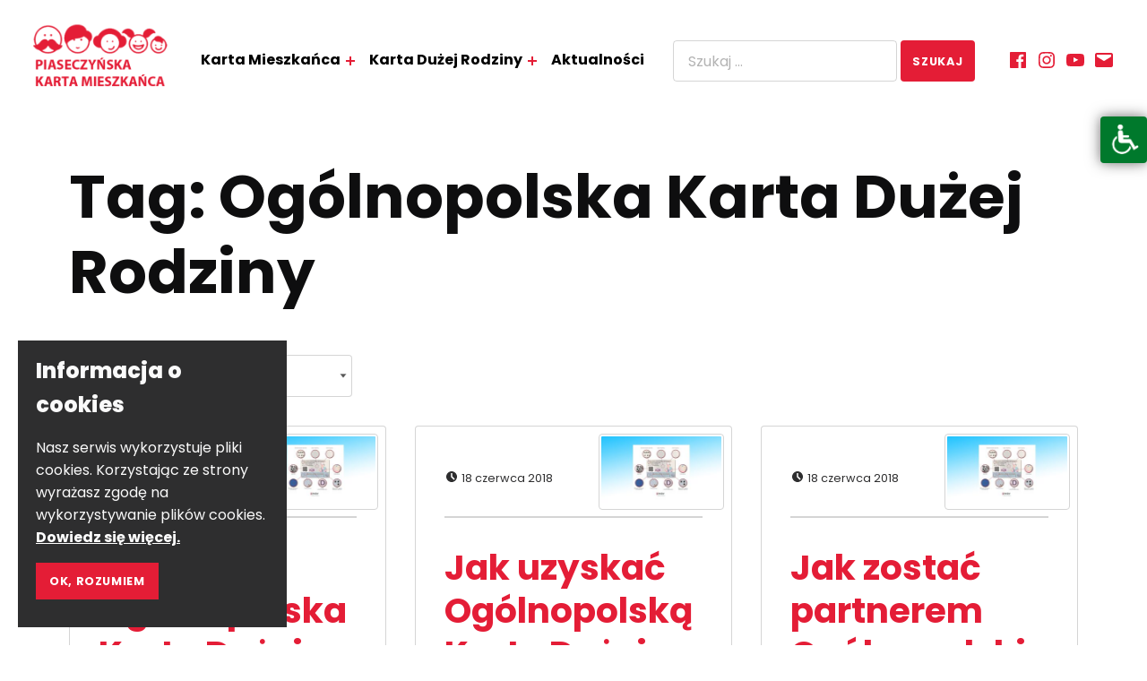

--- FILE ---
content_type: text/html; charset=UTF-8
request_url: https://karta.piaseczno.eu/tag/ogolnopolska-karta-duzej-rodziny/
body_size: 15655
content:
<!DOCTYPE html>
<html lang="pl-PL">


<head>

<meta charset="UTF-8">
<title>Ogólnopolska Karta Dużej Rodziny &#8211; Piaseczyńska Karta Mieszkańca</title>
<meta name='robots' content='max-image-preview:large' />
	<style>img:is([sizes="auto" i], [sizes^="auto," i]) { contain-intrinsic-size: 3000px 1500px }</style>
	
<meta name="viewport" content="width=device-width, initial-scale=1">
<link rel="profile" href="http://gmpg.org/xfn/11">
<link rel='dns-prefetch' href='//fonts.googleapis.com' />
<link href='https://fonts.gstatic.com' crossorigin rel='preconnect' />
<link rel="alternate" type="application/rss+xml" title="Piaseczyńska Karta Mieszkańca &raquo; Kanał z wpisami" href="https://karta.piaseczno.eu/feed/" />
<link rel="alternate" type="application/rss+xml" title="Piaseczyńska Karta Mieszkańca &raquo; Kanał z komentarzami" href="https://karta.piaseczno.eu/comments/feed/" />
<link rel="alternate" type="application/rss+xml" title="Piaseczyńska Karta Mieszkańca &raquo; Kanał z wpisami otagowanymi jako Ogólnopolska Karta Dużej Rodziny" href="https://karta.piaseczno.eu/tag/ogolnopolska-karta-duzej-rodziny/feed/" />
<script type="text/javascript">
/* <![CDATA[ */
window._wpemojiSettings = {"baseUrl":"https:\/\/s.w.org\/images\/core\/emoji\/15.0.3\/72x72\/","ext":".png","svgUrl":"https:\/\/s.w.org\/images\/core\/emoji\/15.0.3\/svg\/","svgExt":".svg","source":{"concatemoji":"https:\/\/karta.piaseczno.eu\/wp-includes\/js\/wp-emoji-release.min.js?ver=6.7.4"}};
/*! This file is auto-generated */
!function(i,n){var o,s,e;function c(e){try{var t={supportTests:e,timestamp:(new Date).valueOf()};sessionStorage.setItem(o,JSON.stringify(t))}catch(e){}}function p(e,t,n){e.clearRect(0,0,e.canvas.width,e.canvas.height),e.fillText(t,0,0);var t=new Uint32Array(e.getImageData(0,0,e.canvas.width,e.canvas.height).data),r=(e.clearRect(0,0,e.canvas.width,e.canvas.height),e.fillText(n,0,0),new Uint32Array(e.getImageData(0,0,e.canvas.width,e.canvas.height).data));return t.every(function(e,t){return e===r[t]})}function u(e,t,n){switch(t){case"flag":return n(e,"\ud83c\udff3\ufe0f\u200d\u26a7\ufe0f","\ud83c\udff3\ufe0f\u200b\u26a7\ufe0f")?!1:!n(e,"\ud83c\uddfa\ud83c\uddf3","\ud83c\uddfa\u200b\ud83c\uddf3")&&!n(e,"\ud83c\udff4\udb40\udc67\udb40\udc62\udb40\udc65\udb40\udc6e\udb40\udc67\udb40\udc7f","\ud83c\udff4\u200b\udb40\udc67\u200b\udb40\udc62\u200b\udb40\udc65\u200b\udb40\udc6e\u200b\udb40\udc67\u200b\udb40\udc7f");case"emoji":return!n(e,"\ud83d\udc26\u200d\u2b1b","\ud83d\udc26\u200b\u2b1b")}return!1}function f(e,t,n){var r="undefined"!=typeof WorkerGlobalScope&&self instanceof WorkerGlobalScope?new OffscreenCanvas(300,150):i.createElement("canvas"),a=r.getContext("2d",{willReadFrequently:!0}),o=(a.textBaseline="top",a.font="600 32px Arial",{});return e.forEach(function(e){o[e]=t(a,e,n)}),o}function t(e){var t=i.createElement("script");t.src=e,t.defer=!0,i.head.appendChild(t)}"undefined"!=typeof Promise&&(o="wpEmojiSettingsSupports",s=["flag","emoji"],n.supports={everything:!0,everythingExceptFlag:!0},e=new Promise(function(e){i.addEventListener("DOMContentLoaded",e,{once:!0})}),new Promise(function(t){var n=function(){try{var e=JSON.parse(sessionStorage.getItem(o));if("object"==typeof e&&"number"==typeof e.timestamp&&(new Date).valueOf()<e.timestamp+604800&&"object"==typeof e.supportTests)return e.supportTests}catch(e){}return null}();if(!n){if("undefined"!=typeof Worker&&"undefined"!=typeof OffscreenCanvas&&"undefined"!=typeof URL&&URL.createObjectURL&&"undefined"!=typeof Blob)try{var e="postMessage("+f.toString()+"("+[JSON.stringify(s),u.toString(),p.toString()].join(",")+"));",r=new Blob([e],{type:"text/javascript"}),a=new Worker(URL.createObjectURL(r),{name:"wpTestEmojiSupports"});return void(a.onmessage=function(e){c(n=e.data),a.terminate(),t(n)})}catch(e){}c(n=f(s,u,p))}t(n)}).then(function(e){for(var t in e)n.supports[t]=e[t],n.supports.everything=n.supports.everything&&n.supports[t],"flag"!==t&&(n.supports.everythingExceptFlag=n.supports.everythingExceptFlag&&n.supports[t]);n.supports.everythingExceptFlag=n.supports.everythingExceptFlag&&!n.supports.flag,n.DOMReady=!1,n.readyCallback=function(){n.DOMReady=!0}}).then(function(){return e}).then(function(){var e;n.supports.everything||(n.readyCallback(),(e=n.source||{}).concatemoji?t(e.concatemoji):e.wpemoji&&e.twemoji&&(t(e.twemoji),t(e.wpemoji)))}))}((window,document),window._wpemojiSettings);
/* ]]> */
</script>
<style id='wp-global-styles-inline-css' type='text/css'>
:root{--wp--preset--aspect-ratio--square: 1;--wp--preset--aspect-ratio--4-3: 4/3;--wp--preset--aspect-ratio--3-4: 3/4;--wp--preset--aspect-ratio--3-2: 3/2;--wp--preset--aspect-ratio--2-3: 2/3;--wp--preset--aspect-ratio--16-9: 16/9;--wp--preset--aspect-ratio--9-16: 9/16;--wp--preset--color--black: #000000;--wp--preset--color--cyan-bluish-gray: #abb8c3;--wp--preset--color--white: #ffffff;--wp--preset--color--pale-pink: #f78da7;--wp--preset--color--vivid-red: #cf2e2e;--wp--preset--color--luminous-vivid-orange: #ff6900;--wp--preset--color--luminous-vivid-amber: #fcb900;--wp--preset--color--light-green-cyan: #7bdcb5;--wp--preset--color--vivid-green-cyan: #00d084;--wp--preset--color--pale-cyan-blue: #8ed1fc;--wp--preset--color--vivid-cyan-blue: #0693e3;--wp--preset--color--vivid-purple: #9b51e0;--wp--preset--color--palette-1: #0e0e0f;--wp--preset--color--palette-2: #1e1e1f;--wp--preset--color--accent: #e41d36;--wp--preset--color--palette-3: #eeeeef;--wp--preset--color--palette-4: #fefeff;--wp--preset--gradient--vivid-cyan-blue-to-vivid-purple: linear-gradient(135deg,rgba(6,147,227,1) 0%,rgb(155,81,224) 100%);--wp--preset--gradient--light-green-cyan-to-vivid-green-cyan: linear-gradient(135deg,rgb(122,220,180) 0%,rgb(0,208,130) 100%);--wp--preset--gradient--luminous-vivid-amber-to-luminous-vivid-orange: linear-gradient(135deg,rgba(252,185,0,1) 0%,rgba(255,105,0,1) 100%);--wp--preset--gradient--luminous-vivid-orange-to-vivid-red: linear-gradient(135deg,rgba(255,105,0,1) 0%,rgb(207,46,46) 100%);--wp--preset--gradient--very-light-gray-to-cyan-bluish-gray: linear-gradient(135deg,rgb(238,238,238) 0%,rgb(169,184,195) 100%);--wp--preset--gradient--cool-to-warm-spectrum: linear-gradient(135deg,rgb(74,234,220) 0%,rgb(151,120,209) 20%,rgb(207,42,186) 40%,rgb(238,44,130) 60%,rgb(251,105,98) 80%,rgb(254,248,76) 100%);--wp--preset--gradient--blush-light-purple: linear-gradient(135deg,rgb(255,206,236) 0%,rgb(152,150,240) 100%);--wp--preset--gradient--blush-bordeaux: linear-gradient(135deg,rgb(254,205,165) 0%,rgb(254,45,45) 50%,rgb(107,0,62) 100%);--wp--preset--gradient--luminous-dusk: linear-gradient(135deg,rgb(255,203,112) 0%,rgb(199,81,192) 50%,rgb(65,88,208) 100%);--wp--preset--gradient--pale-ocean: linear-gradient(135deg,rgb(255,245,203) 0%,rgb(182,227,212) 50%,rgb(51,167,181) 100%);--wp--preset--gradient--electric-grass: linear-gradient(135deg,rgb(202,248,128) 0%,rgb(113,206,126) 100%);--wp--preset--gradient--midnight: linear-gradient(135deg,rgb(2,3,129) 0%,rgb(40,116,252) 100%);--wp--preset--font-size--small: 13px;--wp--preset--font-size--medium: 20px;--wp--preset--font-size--large: 20px;--wp--preset--font-size--x-large: 42px;--wp--preset--font-size--extra-small: 10px;--wp--preset--font-size--normal: 16px;--wp--preset--font-size--extra-large: 25px;--wp--preset--font-size--huge: 61px;--wp--preset--spacing--20: 0.44rem;--wp--preset--spacing--30: 0.67rem;--wp--preset--spacing--40: 1rem;--wp--preset--spacing--50: 1.5rem;--wp--preset--spacing--60: 2.25rem;--wp--preset--spacing--70: 3.38rem;--wp--preset--spacing--80: 5.06rem;--wp--preset--shadow--natural: 6px 6px 9px rgba(0, 0, 0, 0.2);--wp--preset--shadow--deep: 12px 12px 50px rgba(0, 0, 0, 0.4);--wp--preset--shadow--sharp: 6px 6px 0px rgba(0, 0, 0, 0.2);--wp--preset--shadow--outlined: 6px 6px 0px -3px rgba(255, 255, 255, 1), 6px 6px rgba(0, 0, 0, 1);--wp--preset--shadow--crisp: 6px 6px 0px rgba(0, 0, 0, 1);}:where(.is-layout-flex){gap: 0.5em;}:where(.is-layout-grid){gap: 0.5em;}:root .is-layout-flex{display: flex;}.is-layout-flex{flex-wrap: wrap;align-items: center;}.is-layout-flex > :is(*, div){margin: 0;}:root .is-layout-grid{display: grid;}.is-layout-grid > :is(*, div){margin: 0;}:where(.wp-block-columns.is-layout-flex){gap: 2em;}:where(.wp-block-columns.is-layout-grid){gap: 2em;}:where(.wp-block-post-template.is-layout-flex){gap: 1.25em;}:where(.wp-block-post-template.is-layout-grid){gap: 1.25em;}.has-black-color{color: var(--wp--preset--color--black);}.has-cyan-bluish-gray-color{color: var(--wp--preset--color--cyan-bluish-gray);}.has-white-color{color: var(--wp--preset--color--white);}.has-pale-pink-color{color: var(--wp--preset--color--pale-pink);}.has-vivid-red-color{color: var(--wp--preset--color--vivid-red);}.has-luminous-vivid-orange-color{color: var(--wp--preset--color--luminous-vivid-orange);}.has-luminous-vivid-amber-color{color: var(--wp--preset--color--luminous-vivid-amber);}.has-light-green-cyan-color{color: var(--wp--preset--color--light-green-cyan);}.has-vivid-green-cyan-color{color: var(--wp--preset--color--vivid-green-cyan);}.has-pale-cyan-blue-color{color: var(--wp--preset--color--pale-cyan-blue);}.has-vivid-cyan-blue-color{color: var(--wp--preset--color--vivid-cyan-blue);}.has-vivid-purple-color{color: var(--wp--preset--color--vivid-purple);}.has-black-background-color{background-color: var(--wp--preset--color--black);}.has-cyan-bluish-gray-background-color{background-color: var(--wp--preset--color--cyan-bluish-gray);}.has-white-background-color{background-color: var(--wp--preset--color--white);}.has-pale-pink-background-color{background-color: var(--wp--preset--color--pale-pink);}.has-vivid-red-background-color{background-color: var(--wp--preset--color--vivid-red);}.has-luminous-vivid-orange-background-color{background-color: var(--wp--preset--color--luminous-vivid-orange);}.has-luminous-vivid-amber-background-color{background-color: var(--wp--preset--color--luminous-vivid-amber);}.has-light-green-cyan-background-color{background-color: var(--wp--preset--color--light-green-cyan);}.has-vivid-green-cyan-background-color{background-color: var(--wp--preset--color--vivid-green-cyan);}.has-pale-cyan-blue-background-color{background-color: var(--wp--preset--color--pale-cyan-blue);}.has-vivid-cyan-blue-background-color{background-color: var(--wp--preset--color--vivid-cyan-blue);}.has-vivid-purple-background-color{background-color: var(--wp--preset--color--vivid-purple);}.has-black-border-color{border-color: var(--wp--preset--color--black);}.has-cyan-bluish-gray-border-color{border-color: var(--wp--preset--color--cyan-bluish-gray);}.has-white-border-color{border-color: var(--wp--preset--color--white);}.has-pale-pink-border-color{border-color: var(--wp--preset--color--pale-pink);}.has-vivid-red-border-color{border-color: var(--wp--preset--color--vivid-red);}.has-luminous-vivid-orange-border-color{border-color: var(--wp--preset--color--luminous-vivid-orange);}.has-luminous-vivid-amber-border-color{border-color: var(--wp--preset--color--luminous-vivid-amber);}.has-light-green-cyan-border-color{border-color: var(--wp--preset--color--light-green-cyan);}.has-vivid-green-cyan-border-color{border-color: var(--wp--preset--color--vivid-green-cyan);}.has-pale-cyan-blue-border-color{border-color: var(--wp--preset--color--pale-cyan-blue);}.has-vivid-cyan-blue-border-color{border-color: var(--wp--preset--color--vivid-cyan-blue);}.has-vivid-purple-border-color{border-color: var(--wp--preset--color--vivid-purple);}.has-vivid-cyan-blue-to-vivid-purple-gradient-background{background: var(--wp--preset--gradient--vivid-cyan-blue-to-vivid-purple);}.has-light-green-cyan-to-vivid-green-cyan-gradient-background{background: var(--wp--preset--gradient--light-green-cyan-to-vivid-green-cyan);}.has-luminous-vivid-amber-to-luminous-vivid-orange-gradient-background{background: var(--wp--preset--gradient--luminous-vivid-amber-to-luminous-vivid-orange);}.has-luminous-vivid-orange-to-vivid-red-gradient-background{background: var(--wp--preset--gradient--luminous-vivid-orange-to-vivid-red);}.has-very-light-gray-to-cyan-bluish-gray-gradient-background{background: var(--wp--preset--gradient--very-light-gray-to-cyan-bluish-gray);}.has-cool-to-warm-spectrum-gradient-background{background: var(--wp--preset--gradient--cool-to-warm-spectrum);}.has-blush-light-purple-gradient-background{background: var(--wp--preset--gradient--blush-light-purple);}.has-blush-bordeaux-gradient-background{background: var(--wp--preset--gradient--blush-bordeaux);}.has-luminous-dusk-gradient-background{background: var(--wp--preset--gradient--luminous-dusk);}.has-pale-ocean-gradient-background{background: var(--wp--preset--gradient--pale-ocean);}.has-electric-grass-gradient-background{background: var(--wp--preset--gradient--electric-grass);}.has-midnight-gradient-background{background: var(--wp--preset--gradient--midnight);}.has-small-font-size{font-size: var(--wp--preset--font-size--small);}.has-medium-font-size{font-size: var(--wp--preset--font-size--medium);}.has-large-font-size{font-size: var(--wp--preset--font-size--large);}.has-x-large-font-size{font-size: var(--wp--preset--font-size--x-large);}
</style>
<link rel='stylesheet' id='angelica-google-fonts-css' href='https://fonts.googleapis.com/css?family=Poppins%3A300%2C400%2C700%2C800&#038;display=swap&#038;subset=latin-ext&#038;ver=v1.0.16' type='text/css' media='screen' />
<style id='wp-emoji-styles-inline-css' type='text/css'>

	img.wp-smiley, img.emoji {
		display: inline !important;
		border: none !important;
		box-shadow: none !important;
		height: 1em !important;
		width: 1em !important;
		margin: 0 0.07em !important;
		vertical-align: -0.1em !important;
		background: none !important;
		padding: 0 !important;
	}
</style>
<link rel='stylesheet' id='wp-block-library-css' href='https://karta.piaseczno.eu/wp-includes/css/dist/block-library/style.min.css?ver=6.7.4' type='text/css' media='all' />
<style id='classic-theme-styles-inline-css' type='text/css'>
/*! This file is auto-generated */
.wp-block-button__link{color:#fff;background-color:#32373c;border-radius:9999px;box-shadow:none;text-decoration:none;padding:calc(.667em + 2px) calc(1.333em + 2px);font-size:1.125em}.wp-block-file__button{background:#32373c;color:#fff;text-decoration:none}
</style>
<link rel='stylesheet' id='contact-form-7-css' href='https://karta.piaseczno.eu/wp-content/plugins/contact-form-7/includes/css/styles.css?ver=4.9' type='text/css' media='all' />
<link rel='stylesheet' id='enhanced-comment-validation-css' href='https://karta.piaseczno.eu/wp-content/plugins/enhanced-comment-validation/public/css/enhanced-comment-validation-public.css?ver=1.0.1' type='text/css' media='all' />
<link rel='stylesheet' id='style_login_widget-css' href='https://karta.piaseczno.eu/wp-content/plugins/login-sidebar-widget/style_login_widget.css?ver=6.7.4' type='text/css' media='all' />
<link rel='stylesheet' id='cookie-consent-style-css' href='https://karta.piaseczno.eu/wp-content/plugins/uk-cookie-consent/assets/css/style.css?ver=6.7.4' type='text/css' media='all' />
<link rel='stylesheet' id='UserAccessManagerLoginForm-css' href='https://karta.piaseczno.eu/wp-content/plugins/user-access-manager/assets/css/uamLoginForm.css?ver=2.1.11' type='text/css' media='screen' />
<link rel='stylesheet' id='pojo-a11y-css' href='https://karta.piaseczno.eu/wp-content/plugins/pojo-accessibility/assets/css/style.min.css?ver=1.0.0' type='text/css' media='all' />
<link rel='stylesheet' id='angelica-global-css' href='https://karta.piaseczno.eu/wp-content/themes/angelica/assets/css/global.css?ver=v1.0.16' type='text/css' media='screen' />
<style id='angelica-inline-css' type='text/css'>
/* START CSS variables */
:root { 
--background_color:#ffffff;--custom_logo_height: 80px; --color_accent: #e41d36; --color_button_background: #e41d36; --layout_width_entry_content: 1000px;
}
/* END CSS variables */
</style>
<script type="text/javascript" src="https://karta.piaseczno.eu/wp-includes/js/jquery/jquery.min.js?ver=3.7.1" id="jquery-core-js"></script>
<script type="text/javascript" src="https://karta.piaseczno.eu/wp-includes/js/jquery/jquery-migrate.min.js?ver=3.4.1" id="jquery-migrate-js"></script>
<script type="text/javascript" src="https://karta.piaseczno.eu/wp-content/plugins/login-sidebar-widget/js/jquery.validate.min.js?ver=6.7.4" id="jquery.validate.min-js"></script>
<script type="text/javascript" src="https://karta.piaseczno.eu/wp-content/plugins/login-sidebar-widget/js/additional-methods.js?ver=6.7.4" id="additional-methods-js"></script>
<script type="text/javascript" id="a11y-menu-js-extra">
/* <![CDATA[ */
var a11yMenuConfig = {"mode":["esc","button"],"menu_selector":".toggle-sub-menus","button_attributes":{"class":"button-toggle-sub-menu","aria-label":{"collapse":"Zawi\u0144 menu: %s","expand":"Rozwi\u0144 menu: %s"}}};
/* ]]> */
</script>
<script type="text/javascript" src="https://karta.piaseczno.eu/wp-content/themes/angelica/vendor/a11y-menu/a11y-menu.dist.min.js?ver=v1.0.16" id="a11y-menu-js"></script>
<link rel="https://api.w.org/" href="https://karta.piaseczno.eu/wp-json/" /><link rel="alternate" title="JSON" type="application/json" href="https://karta.piaseczno.eu/wp-json/wp/v2/tags/35" /><meta name="generator" content="WordPress 6.7.4" />
<script src="https://www.google.com/recaptcha/api.js?hl=pl_PL" async defer></script>
<style id="ctcc-css" type="text/css" media="screen">
				#catapult-cookie-bar {
					box-sizing: border-box;
					max-height: 0;
					opacity: 0;
					z-index: 99999;
					overflow: hidden;
					color: #fafafa;
					position: fixed;
					left: 20px;
					bottom: 6%;
					width: 300px;
					background-color: #2e2e2f;
				}
				#catapult-cookie-bar a {
					color: #ffffff;
				}
				#catapult-cookie-bar .x_close span {
					background-color: ;
				}
				button#catapultCookie {
					background:;
					color: ;
					border: 0; padding: 6px 9px; border-radius: 3px;
				}
				#catapult-cookie-bar h3 {
					color: #fafafa;
				}
				.has-cookie-bar #catapult-cookie-bar {
					opacity: 1;
					max-height: 999px;
					min-height: 30px;
				}</style><link rel="preload" id="angelica-content-preload" href="https://karta.piaseczno.eu/wp-content/themes/angelica/assets/css/content.css?ver=v1.0.16" as="style">
<link rel="preload" id="angelica-blocks-preload" href="https://karta.piaseczno.eu/wp-content/themes/angelica/assets/css/blocks.css?ver=v1.0.16" as="style">
<link rel="preload" id="angelica-widgets-preload" href="https://karta.piaseczno.eu/wp-content/themes/angelica/assets/css/widgets.css?ver=v1.0.16" as="style">
<style>.log_forms { width: 98{0a2c67be635f53f12ed34339d77d6f7ad9abc10a47d973e0b51c84bc68703549}; padding: 5px; border: 1px solid #CCC; margin: 2px; box-sizing:border-box; } .log-form-group{ margin: 0px; width: 100{0a2c67be635f53f12ed34339d77d6f7ad9abc10a47d973e0b51c84bc68703549}; padding:5px; } .log_forms input[type=text], input[type=password] { width: 99{0a2c67be635f53f12ed34339d77d6f7ad9abc10a47d973e0b51c84bc68703549}; padding: 7px 0 7px 4px !important; border: 1px solid #E3E3E3; margin:0px !important; } .log_forms input[type=submit] { width: 100{0a2c67be635f53f12ed34339d77d6f7ad9abc10a47d973e0b51c84bc68703549}; padding: 7px; border: 1px solid #7ac9b7; } .log_forms input[type=text]:focus, input[type=password]:focus { border-color: #4697e4; }</style><style type="text/css">
#pojo-a11y-toolbar .pojo-a11y-toolbar-toggle a{ background-color: #146e26;	color: #ffffff;}
#pojo-a11y-toolbar .pojo-a11y-toolbar-overlay, #pojo-a11y-toolbar .pojo-a11y-toolbar-overlay ul.pojo-a11y-toolbar-items.pojo-a11y-links{ border-color: #146e26;}
body.pojo-a11y-focusable a:focus{ outline-style: solid !important;	outline-width: 1px !important;	outline-color: #146e26 !important;}
#pojo-a11y-toolbar{ top: 130px !important;}
#pojo-a11y-toolbar .pojo-a11y-toolbar-overlay{ background-color: #f4fdfa;}
#pojo-a11y-toolbar .pojo-a11y-toolbar-overlay ul.pojo-a11y-toolbar-items li.pojo-a11y-toolbar-item a, #pojo-a11y-toolbar .pojo-a11y-toolbar-overlay p.pojo-a11y-toolbar-title{ color: #333333;}
#pojo-a11y-toolbar .pojo-a11y-toolbar-overlay ul.pojo-a11y-toolbar-items li.pojo-a11y-toolbar-item a.active{ background-color: #146e26;	color: #ffffff;}
@media (max-width: 767px) { #pojo-a11y-toolbar { top: 125px !important; } }</style><style type="text/css" id="custom-background-css"></style>
<link rel="icon" href="https://karta.piaseczno.eu/wp-content/uploads/2025/01/karta_ikona.png" sizes="32x32" />
<link rel="icon" href="https://karta.piaseczno.eu/wp-content/uploads/2025/01/karta_ikona.png" sizes="192x192" />
<link rel="apple-touch-icon" href="https://karta.piaseczno.eu/wp-content/uploads/2025/01/karta_ikona.png" />
<meta name="msapplication-TileImage" content="https://karta.piaseczno.eu/wp-content/uploads/2025/01/karta_ikona.png" />

<script async="" src="https://karta.piaseczno.eu/wp-content/themes/angelica/custom.js"></script>
<link rel="stylesheet" type="text/css" href="https://karta.piaseczno.eu/wp-content/themes/angelica/custom.css">

<!-- Google tag (gtag.js) -->
<script async="" src="https://www.googletagmanager.com/gtag/js?id=G-SND1KDZ69L"></script>
<script>
  window.dataLayer = window.dataLayer || [];
  function gtag(){dataLayer.push(arguments);}
  gtag('js', new Date());

  gtag('config', 'G-SND1KDZ69L');
</script>

</head>


<body class="archive group-blog has-navigation-mobile has-primary-title hfeed is-hidden-site-title no-js no-widgets-in-sidebar tag tag-35 tag-ogolnopolska-karta-duzej-rodziny wp-custom-logo wp-embed-responsive">

<a name="top"></a>


<nav aria-label="Skiplinki" class="menu-skip-links">
	<ul>
		<li><a class="skip-link screen-reader-text" href="#site-navigation">Przejdź do menu głównego</a></li><li><a class="skip-link screen-reader-text" href="#main">Przejdź do treści</a></li><li><a class="skip-link screen-reader-text" href="#colophon">Przejdź do stopki</a></li>	</ul>
</nav>
<div id="page" class="site">


<header id="masthead" class="site-header">
<div class="site-header-section">
<div class="site-header-content">

<div class="site-branding">
	<a href="https://karta.piaseczno.eu/" class="custom-logo-link" rel="home"><img width="368" height="184" src="https://karta.piaseczno.eu/wp-content/uploads/2025/01/karta_logo_nowe.png" class="custom-logo" alt="Logotyp Piaseczyńskiej Karty Mieszkańca" decoding="async" fetchpriority="high" srcset="https://karta.piaseczno.eu/wp-content/uploads/2025/01/karta_logo_nowe.png 368w, https://karta.piaseczno.eu/wp-content/uploads/2025/01/karta_logo_nowe-300x150.png 300w" sizes="(max-width: 368px) 100vw, 368px" /></a>	<div class="site-branding-text">
		<p class="site-title"><a href="https://karta.piaseczno.eu/" rel="home">Piaseczyńska Karta Mieszkańca</a></p>

					<p class="site-description">Korzystaj z bogatej oferty Gminy Piaseczno</p>
				</div>
</div>

<nav id="site-navigation" class="main-navigation" aria-label="Menu główne">

			<button
			id="menu-toggle"
			class="menu-toggle"
			aria-controls="menu-primary"
			aria-expanded="false"
		>
			Menu		</button>
			<div id="site-navigation-container" class="main-navigation-container">
		<div class="mobile-search-form"><form role="search" method="get" class="search-form" action="https://karta.piaseczno.eu/">
				<label for="search-form-text-1" class="screen-reader-text">Szukaj frazy:</label>
				<input id="search-form-text-1" type="search" class="search-field" placeholder="Szukaj &hellip;" value="" name="s" />
				<input type="submit" class="search-submit" value="Szukaj" />
			</form></div><ul id="menu-primary" class="menu menu-primary toggle-sub-menus"><li id="menu-item-16" class="menu-item menu-item-type-post_type menu-item-object-page menu-item-home menu-item-has-children menu-item-16 menu-item-is-depth-0"><a data-submenu-label="Karta Mieszkańca" href="https://karta.piaseczno.eu/">Karta Mieszkańca</a>
<ul class="sub-menu">
	<li id="menu-item-209" class="menu-item menu-item-type-taxonomy menu-item-object-category menu-item-has-children menu-item-209 menu-item-is-depth-1"><a data-submenu-label="O karcie" href="https://karta.piaseczno.eu/kategoria/o-karcie/">O karcie</a>
	<ul class="sub-menu">
		<li id="menu-item-228" class="menu-item menu-item-type-post_type menu-item-object-post menu-item-228 menu-item-is-depth-2"><a href="https://karta.piaseczno.eu/jak-uzyskac-karte-mieszkanca/">Jak uzyskać</a></li>
		<li id="menu-item-227" class="menu-item menu-item-type-post_type menu-item-object-post menu-item-227 menu-item-is-depth-2"><a href="https://karta.piaseczno.eu/wymagane-dokumenty/">Wymagane dokumenty</a></li>
		<li id="menu-item-225" class="menu-item menu-item-type-post_type menu-item-object-post menu-item-225 menu-item-is-depth-2"><a href="https://karta.piaseczno.eu/uchwala-wprowadzajaca-program-pkm/">Uchwała wprowadzająca PKM</a></li>
		<li id="menu-item-2883" class="menu-item menu-item-type-post_type menu-item-object-post menu-item-2883 menu-item-is-depth-2"><a href="https://karta.piaseczno.eu/regulamin-programu-piaseczynska-karta-mieszkanca-obowiazuje-od-16-09-2021/">Regulamin</a></li>
		<li id="menu-item-224" class="menu-item menu-item-type-post_type menu-item-object-post menu-item-224 menu-item-is-depth-2"><a href="https://karta.piaseczno.eu/waznosc-karty/">Ważność karty</a></li>
	</ul>
</li>
	<li id="menu-item-1167" class="menu-item menu-item-type-post_type menu-item-object-post menu-item-1167 menu-item-is-depth-1"><a href="https://karta.piaseczno.eu/rozwoj-programu/">Zostań partnerem</a></li>
	<li id="menu-item-2601" class="menu-item menu-item-type-post_type menu-item-object-page menu-item-2601 menu-item-is-depth-1"><a href="https://karta.piaseczno.eu/logowanie/">Logowanie</a></li>
	<li id="menu-item-234" class="menu-item menu-item-type-post_type menu-item-object-page menu-item-234 menu-item-is-depth-1"><a href="https://karta.piaseczno.eu/zloz-wniosek/">Złóż wniosek</a></li>
	<li id="menu-item-2840" class="menu-item menu-item-type-post_type menu-item-object-post menu-item-2840 menu-item-is-depth-1"><a href="https://karta.piaseczno.eu/przedluzanie-waznosci-karty/">Przedłużanie ważności karty</a></li>
	<li id="menu-item-1742" class="menu-item menu-item-type-post_type menu-item-object-page menu-item-1742 menu-item-is-depth-1"><a href="https://karta.piaseczno.eu/sprawdz-status-karty/">Sprawdź status karty</a></li>
	<li id="menu-item-3843" class="menu-item menu-item-type-taxonomy menu-item-object-category menu-item-3843 menu-item-is-depth-1"><a href="https://karta.piaseczno.eu/kategoria/korzysci-karta-mieszkanca/">Korzyści &#8211; Karta Mieszkańca</a></li>
</ul>
</li>
<li id="menu-item-1483" class="menu-item menu-item-type-post_type menu-item-object-page menu-item-has-children menu-item-1483 menu-item-is-depth-0"><a data-submenu-label="Karta Dużej Rodziny" href="https://karta.piaseczno.eu/karta-duzej-rodziny/">Karta Dużej Rodziny</a>
<ul class="sub-menu">
	<li id="menu-item-1486" class="menu-item menu-item-type-post_type menu-item-object-post menu-item-has-children menu-item-1486 menu-item-is-depth-1"><a data-submenu-label="Piaseczyńska Karta Dużej Rodziny" href="https://karta.piaseczno.eu/karta-duzej-rodziny-w-piasecznie/">Piaseczyńska Karta Dużej Rodziny</a>
	<ul class="sub-menu">
		<li id="menu-item-1490" class="menu-item menu-item-type-post_type menu-item-object-post menu-item-1490 menu-item-is-depth-2"><a href="https://karta.piaseczno.eu/oferta-wspolpracy-skierowana-do-przedsiebiorcow/">Oferta współpracy z Piaseczyńską Kartą Dużej Rodziny</a></li>
		<li id="menu-item-1491" class="menu-item menu-item-type-post_type menu-item-object-post menu-item-1491 menu-item-is-depth-2"><a href="https://karta.piaseczno.eu/jak-uzyskac-karte-duzej-rodziny/">Jak uzyskać Kartę Dużej Rodziny?</a></li>
		<li id="menu-item-2602" class="menu-item menu-item-type-post_type menu-item-object-page menu-item-2602 menu-item-is-depth-2"><a href="https://karta.piaseczno.eu/logowanie/">Logowanie</a></li>
		<li id="menu-item-2908" class="menu-item menu-item-type-post_type menu-item-object-post menu-item-2908 menu-item-is-depth-2"><a href="https://karta.piaseczno.eu/aspekty-prawne-funkcjonowania-kdr-w-piasecznie-2/">Aspekty prawne funkcjonowania KDR w Piasecznie</a></li>
		<li id="menu-item-1493" class="menu-item menu-item-type-post_type menu-item-object-post menu-item-1493 menu-item-is-depth-2"><a href="https://karta.piaseczno.eu/karta-duzej-rodziny-czesciowe-zwroty-za-bilety-dla-rodzin-4/">Częściowe zwroty za bilety dla Rodzin 4+</a></li>
		<li id="menu-item-2937" class="menu-item menu-item-type-post_type menu-item-object-post menu-item-2937 menu-item-is-depth-2"><a href="https://karta.piaseczno.eu/czesciowe-zwroty-za-obiady/">Częściowe zwroty za obiady</a></li>
	</ul>
</li>
	<li id="menu-item-1487" class="menu-item menu-item-type-post_type menu-item-object-post menu-item-has-children menu-item-1487 menu-item-is-depth-1"><a data-submenu-label="Ogólnopolska Karta Dużej Rodziny" href="https://karta.piaseczno.eu/czym-jest-ogolnopolska-karta-duzej-rodziny/">Ogólnopolska Karta Dużej Rodziny</a>
	<ul class="sub-menu">
		<li id="menu-item-1488" class="menu-item menu-item-type-post_type menu-item-object-post menu-item-1488 menu-item-is-depth-2"><a href="https://karta.piaseczno.eu/jak-uzyskac-ogolnopolska-karte-duzej-rodziny/">Jak uzyskać Ogólnopolską Kartę Dużej Rodziny</a></li>
		<li id="menu-item-1489" class="menu-item menu-item-type-post_type menu-item-object-post menu-item-1489 menu-item-is-depth-2"><a href="https://karta.piaseczno.eu/jak-zostac-partnerem-kdr/">Jak zostać partnerem Ogólnopolskiej Karty Dużej Rodziny</a></li>
	</ul>
</li>
	<li id="menu-item-3844" class="menu-item menu-item-type-taxonomy menu-item-object-category menu-item-3844 menu-item-is-depth-1"><a href="https://karta.piaseczno.eu/kategoria/korzysci-karta-duzej-rodziny/">Korzyści &#8211; Karta Dużej Rodziny</a></li>
</ul>
</li>
<li id="menu-item-3845" class="menu-item menu-item-type-taxonomy menu-item-object-category menu-item-3845 menu-item-is-depth-0"><a href="https://karta.piaseczno.eu/kategoria/aktualnosci/">Aktualności</a></li>
<li class="menu-toggle-skip-link-container"><a href="#menu-toggle" class="menu-toggle-skip-link">Przejdź do przełącznika menu</a></li></ul>	</div>

</nav>
<form role="search" method="get" class="search-form" action="https://karta.piaseczno.eu/">
				<label for="search-form-text-2" class="screen-reader-text">Szukaj frazy:</label>
				<input id="search-form-text-2" type="search" class="search-field" placeholder="Szukaj &hellip;" value="" name="s" />
				<input type="submit" class="search-submit" value="Szukaj" />
			</form>
<nav class="social-links" aria-label="Linki społecznościowe">
	<ul data-id="menu-social-menu" class="menu-social-links"><li data-id="menu-item-3709" class="menu-item menu-item-type-custom menu-item-object-custom menu-item-3709"><a href="https://www.facebook.com/GminaPiaseczno/" title="Przejdź do strony Gminy Piaseczno na Facebooku"><span class="screen-reader-text">Facebook</span><!--{{icon}}--><svg class="svg-icon" width="1.5em" aria-hidden="true" role="img" focusable="false" viewBox="0 0 24 24" version="1.1" xmlns="http://www.w3.org/2000/svg" xmlns:xlink="http://www.w3.org/1999/xlink"><path d="M20.007,3H3.993C3.445,3,3,3.445,3,3.993v16.013C3,20.555,3.445,21,3.993,21h8.621v-6.971h-2.346v-2.717h2.346V9.31 c0-2.325,1.42-3.591,3.494-3.591c0.993,0,1.847,0.074,2.096,0.107v2.43l-1.438,0.001c-1.128,0-1.346,0.536-1.346,1.323v1.734h2.69 l-0.35,2.717h-2.34V21h4.587C20.555,21,21,20.555,21,20.007V3.993C21,3.445,20.555,3,20.007,3z"></path></svg></a></li>
<li data-id="menu-item-3710" class="menu-item menu-item-type-custom menu-item-object-custom menu-item-3710"><a href="https://www.instagram.com/gmina_piaseczno/" title="Przejdź do strony Gminy Piaseczno na Instagramie"><span class="screen-reader-text">Instagram</span><!--{{icon}}--><svg class="svg-icon" width="1.5em" aria-hidden="true" role="img" focusable="false" viewBox="0 0 24 24" version="1.1" xmlns="http://www.w3.org/2000/svg" xmlns:xlink="http://www.w3.org/1999/xlink"><path d="M12,4.622c2.403,0,2.688,0.009,3.637,0.052c0.877,0.04,1.354,0.187,1.671,0.31c0.42,0.163,0.72,0.358,1.035,0.673 c0.315,0.315,0.51,0.615,0.673,1.035c0.123,0.317,0.27,0.794,0.31,1.671c0.043,0.949,0.052,1.234,0.052,3.637 s-0.009,2.688-0.052,3.637c-0.04,0.877-0.187,1.354-0.31,1.671c-0.163,0.42-0.358,0.72-0.673,1.035 c-0.315,0.315-0.615,0.51-1.035,0.673c-0.317,0.123-0.794,0.27-1.671,0.31c-0.949,0.043-1.233,0.052-3.637,0.052 s-2.688-0.009-3.637-0.052c-0.877-0.04-1.354-0.187-1.671-0.31c-0.42-0.163-0.72-0.358-1.035-0.673 c-0.315-0.315-0.51-0.615-0.673-1.035c-0.123-0.317-0.27-0.794-0.31-1.671C4.631,14.688,4.622,14.403,4.622,12 s0.009-2.688,0.052-3.637c0.04-0.877,0.187-1.354,0.31-1.671c0.163-0.42,0.358-0.72,0.673-1.035 c0.315-0.315,0.615-0.51,1.035-0.673c0.317-0.123,0.794-0.27,1.671-0.31C9.312,4.631,9.597,4.622,12,4.622 M12,3 C9.556,3,9.249,3.01,8.289,3.054C7.331,3.098,6.677,3.25,6.105,3.472C5.513,3.702,5.011,4.01,4.511,4.511 c-0.5,0.5-0.808,1.002-1.038,1.594C3.25,6.677,3.098,7.331,3.054,8.289C3.01,9.249,3,9.556,3,12c0,2.444,0.01,2.751,0.054,3.711 c0.044,0.958,0.196,1.612,0.418,2.185c0.23,0.592,0.538,1.094,1.038,1.594c0.5,0.5,1.002,0.808,1.594,1.038 c0.572,0.222,1.227,0.375,2.185,0.418C9.249,20.99,9.556,21,12,21s2.751-0.01,3.711-0.054c0.958-0.044,1.612-0.196,2.185-0.418 c0.592-0.23,1.094-0.538,1.594-1.038c0.5-0.5,0.808-1.002,1.038-1.594c0.222-0.572,0.375-1.227,0.418-2.185 C20.99,14.751,21,14.444,21,12s-0.01-2.751-0.054-3.711c-0.044-0.958-0.196-1.612-0.418-2.185c-0.23-0.592-0.538-1.094-1.038-1.594 c-0.5-0.5-1.002-0.808-1.594-1.038c-0.572-0.222-1.227-0.375-2.185-0.418C14.751,3.01,14.444,3,12,3L12,3z M12,7.378 c-2.552,0-4.622,2.069-4.622,4.622S9.448,16.622,12,16.622s4.622-2.069,4.622-4.622S14.552,7.378,12,7.378z M12,15 c-1.657,0-3-1.343-3-3s1.343-3,3-3s3,1.343,3,3S13.657,15,12,15z M16.804,6.116c-0.596,0-1.08,0.484-1.08,1.08 s0.484,1.08,1.08,1.08c0.596,0,1.08-0.484,1.08-1.08S17.401,6.116,16.804,6.116z"></path></svg></a></li>
<li data-id="menu-item-3712" class="menu-item menu-item-type-custom menu-item-object-custom menu-item-3712"><a href="https://www.youtube.com/@GminaPiasecznoPromocja" title="Przejdź do strony Gminy Piaseczno na YouTube"><span class="screen-reader-text">YouTube</span><!--{{icon}}--><svg class="svg-icon" width="1.5em" aria-hidden="true" role="img" focusable="false" viewBox="0 0 24 24" version="1.1" xmlns="http://www.w3.org/2000/svg" xmlns:xlink="http://www.w3.org/1999/xlink"><path d="M21.8,8.001c0,0-0.195-1.378-0.795-1.985c-0.76-0.797-1.613-0.801-2.004-0.847c-2.799-0.202-6.997-0.202-6.997-0.202 h-0.009c0,0-4.198,0-6.997,0.202C4.608,5.216,3.756,5.22,2.995,6.016C2.395,6.623,2.2,8.001,2.2,8.001S2,9.62,2,11.238v1.517 c0,1.618,0.2,3.237,0.2,3.237s0.195,1.378,0.795,1.985c0.761,0.797,1.76,0.771,2.205,0.855c1.6,0.153,6.8,0.201,6.8,0.201 s4.203-0.006,7.001-0.209c0.391-0.047,1.243-0.051,2.004-0.847c0.6-0.607,0.795-1.985,0.795-1.985s0.2-1.618,0.2-3.237v-1.517 C22,9.62,21.8,8.001,21.8,8.001z M9.935,14.594l-0.001-5.62l5.404,2.82L9.935,14.594z"></path></svg></a></li>
<li data-id="menu-item-3713" class="menu-item menu-item-type-custom menu-item-object-custom menu-item-3713"><a href="mailto:karta@piaseczno.eu" title="Wyślij e-mail do Referatu Innowacji Miejskich"><span class="screen-reader-text">E-mail</span><!--{{icon}}--><svg class="svg-icon" width="1.5em" aria-hidden="true" role="img" focusable="false" viewBox="0 0 24 24" version="1.1" xmlns="http://www.w3.org/2000/svg" xmlns:xlink="http://www.w3.org/1999/xlink"><path d="M20,4H4C2.895,4,2,4.895,2,6v12c0,1.105,0.895,2,2,2h16c1.105,0,2-0.895,2-2V6C22,4.895,21.105,4,20,4z M20,8.236l-8,4.882 L4,8.236V6h16V8.236z"></path></svg></a></li>
</ul></nav>

</div><!-- /.site-header-content -->
</div><!-- /.site-header-section -->
</header><!-- /#masthead.site-header -->

<link rel='stylesheet' id='angelica-content-css' href='https://karta.piaseczno.eu/wp-content/themes/angelica/assets/css/content.css?ver=v1.0.16' type='text/css' media='screen' />
<link rel='stylesheet' id='angelica-blocks-css' href='https://karta.piaseczno.eu/wp-content/themes/angelica/assets/css/blocks.css?ver=v1.0.16' type='text/css' media='screen' />


<div id="content" class="site-content">
	<div class="content-area">
		<main id="main" class="site-main">



<header class="page-header">
	<div class="page-header-content">
				<div class="page-header-text">
			<h1 class="page-title">Tag: <span>Ogólnopolska Karta Dużej Rodziny</span></h1>
					</div>
			</div>
</header>

<div class="blog-before">
	<div class="widget widget_categories"><h2 class="widgettitle">Kategorie</h2><form action="https://karta.piaseczno.eu" method="get"><label class="screen-reader-text" for="cat">Kategorie</label><select  name='cat' id='cat' class='postform'>
	<option value='-1'>Wybierz kategorię</option>
	<option class="level-0" value="6">Aktualności</option>
	<option class="level-0" value="23">Archiwum</option>
	<option class="level-0" value="62">KDR oferta &#8211; Dzieci</option>
	<option class="level-0" value="64">KDR oferta &#8211; Gastronomia</option>
	<option class="level-0" value="65">KDR oferta &#8211; Hobby</option>
	<option class="level-0" value="66">KDR oferta &#8211; Internet</option>
	<option class="level-0" value="72">KDR oferta &#8211; Prawo, Finanse</option>
	<option class="level-0" value="69">KDR oferta &#8211; Sklepy</option>
	<option class="level-0" value="70">KDR oferta &#8211; Sport</option>
	<option class="level-0" value="71">KDR oferta &#8211; Turystyka, Rekreacja</option>
	<option class="level-0" value="73">KDR oferta &#8211; Zdrowie</option>
	<option class="level-0" value="52">Korzyści Karta Dużej Rodziny</option>
	<option class="level-0" value="51">Korzyści Karta Mieszkańca</option>
	<option class="level-0" value="7">O karcie</option>
	<option class="level-0" value="33">Ogólnopolska Karta Dużej Rodziny</option>
	<option class="level-0" value="8">Partnerzy</option>
	<option class="level-0" value="20">Partnerzy prywatni</option>
	<option class="level-0" value="32">Piaseczyńska Karta Dużej Rodziny</option>
	<option class="level-0" value="53">PKM oferta &#8211; Edukacja</option>
	<option class="level-0" value="54">PKM oferta &#8211; Komunikacja</option>
	<option class="level-0" value="55">PKM oferta &#8211; Kultura</option>
	<option class="level-0" value="56">PKM oferta &#8211; Punkty handlowe</option>
	<option class="level-0" value="57">PKM oferta &#8211; Rekreacja</option>
	<option class="level-0" value="58">PKM oferta &#8211; Sport</option>
	<option class="level-0" value="59">PKM oferta &#8211; Uroda</option>
	<option class="level-0" value="60">PKM oferta &#8211; Zdrowie</option>
	<option class="level-0" value="14">Zostań partnerem</option>
</select>
</form><script type="text/javascript">
/* <![CDATA[ */

(function() {
	var dropdown = document.getElementById( "cat" );
	function onCatChange() {
		if ( dropdown.options[ dropdown.selectedIndex ].value > 0 ) {
			dropdown.parentNode.submit();
		}
	}
	dropdown.onchange = onCatChange;
})();

/* ]]> */
</script>
</div></div>

<div id="posts" class="posts posts-list">

	
<article id="post-1222" class="post-1222 post type-post status-publish format-standard has-post-thumbnail hentry category-ogolnopolska-karta-duzej-rodziny tag-ogolnopolska-karta-duzej-rodziny entry entry-type-post">

	<div class="entry-media"><figure class="post-thumbnail"><a href="https://karta.piaseczno.eu/czym-jest-ogolnopolska-karta-duzej-rodziny/"><img width="300" height="200" src="https://karta.piaseczno.eu/wp-content/uploads/2018/06/okdr-300x200.jpg" class="attachment-thumbnail size-thumbnail wp-post-image" alt="Ogólnopolska Karta Dużej Rodziny" decoding="async" srcset="https://karta.piaseczno.eu/wp-content/uploads/2018/06/okdr-300x200.jpg 300w, https://karta.piaseczno.eu/wp-content/uploads/2018/06/okdr-480x320.jpg 480w, https://karta.piaseczno.eu/wp-content/uploads/2018/06/okdr-1030x687.jpg 1030w, https://karta.piaseczno.eu/wp-content/uploads/2018/06/okdr-768x512.jpg 768w, https://karta.piaseczno.eu/wp-content/uploads/2018/06/okdr.jpg 1068w" sizes="(max-width: 300px) 100vw, 300px" /></a></figure></div>
<footer class="entry-meta">
<span class="entry-meta-element entry-date posted-on">
	<svg class="svg-icon" width="1em" aria-hidden="true" version="1.1" xmlns="http://www.w3.org/2000/svg" viewBox="0 0 16 16"><path d="M8,2C4.7,2,2,4.7,2,8s2.7,6,6,6s6-2.7,6-6S11.3,2,8,2z M10.5,11.5L7.2,8.3V4h1.5v3.7l2.8,2.8L10.5,11.5z"/></svg>

	<span class="entry-meta-description label-published">Dodano:</span>
	<a href="https://karta.piaseczno.eu/czym-jest-ogolnopolska-karta-duzej-rodziny/" rel="bookmark">
		<time datetime="2018-06-18T10:54:29+02:00" class="published" title="Dodano: 18 czerwca 2018">18 czerwca 2018</time>
	</a>

	<span class="entry-meta-description label-updated">Aktualizacja:</span>
	<time class="updated" datetime="2025-01-17T15:51:55+01:00" title="Aktualizacja: 17 stycznia 2025">17 stycznia 2025</time>

</span>

<span class="entry-meta-element byline author vcard">
	<svg class="svg-icon" width="1em" aria-hidden="true" version="1.1" xmlns="http://www.w3.org/2000/svg" viewBox="0 0 16 16"><path d="M8,8c1.7,0,3-1.3,3-3S9.7,2,8,2S5,3.3,5,5S6.3,8,8,8z M10,9H6c-1.7,0-3,1.3-3,3v2h10v-2C13,10.3,11.7,9,10,9z"/></svg>

	<span class="entry-meta-description">Napisał:</span>
	<a href="https://karta.piaseczno.eu/author/piaseczynska-karta-mieszkanca/" class="url fn n" rel="author">Piaseczyńska Karta Mieszkańca</a>
</span>
</footer>

<header class="entry-header">
	<h2 class="entry-title">
		<a href="https://karta.piaseczno.eu/czym-jest-ogolnopolska-karta-duzej-rodziny/" rel="bookmark">Czym jest Ogólnopolska Karta Dużej Rodziny?</a>
	</h2>
</header>

	<div class="entry-content"><div class="entry-summary">
Karta Dużej Rodziny to ogólnopolski program opracowany przez Ministerstwo Pracy i Polityki Społecznej. To system zniżek dla rodzin 3+ zarówno w instytucjach publicznych, jak i w firmach prywatnych.
</div>
<div class="link-more-container"><a href="https://karta.piaseczno.eu/czym-jest-ogolnopolska-karta-duzej-rodziny/" class="link-more" aria-label="Czytaj dalej Czym jest Ogólnopolska Karta Dużej Rodziny?">Czytaj dalej..</a></div>
</div>

	
</article>


<article id="post-1218" class="post-1218 post type-post status-publish format-standard has-post-thumbnail hentry category-ogolnopolska-karta-duzej-rodziny tag-ogolnopolska-karta-duzej-rodziny entry entry-type-post">

	<div class="entry-media"><figure class="post-thumbnail"><a href="https://karta.piaseczno.eu/jak-uzyskac-ogolnopolska-karte-duzej-rodziny/"><img width="300" height="200" src="https://karta.piaseczno.eu/wp-content/uploads/2018/06/okdr-300x200.jpg" class="attachment-thumbnail size-thumbnail wp-post-image" alt="Ogólnopolska Karta Dużej Rodziny" decoding="async" srcset="https://karta.piaseczno.eu/wp-content/uploads/2018/06/okdr-300x200.jpg 300w, https://karta.piaseczno.eu/wp-content/uploads/2018/06/okdr-480x320.jpg 480w, https://karta.piaseczno.eu/wp-content/uploads/2018/06/okdr-1030x687.jpg 1030w, https://karta.piaseczno.eu/wp-content/uploads/2018/06/okdr-768x512.jpg 768w, https://karta.piaseczno.eu/wp-content/uploads/2018/06/okdr.jpg 1068w" sizes="(max-width: 300px) 100vw, 300px" /></a></figure></div>
<footer class="entry-meta">
<span class="entry-meta-element entry-date posted-on">
	<svg class="svg-icon" width="1em" aria-hidden="true" version="1.1" xmlns="http://www.w3.org/2000/svg" viewBox="0 0 16 16"><path d="M8,2C4.7,2,2,4.7,2,8s2.7,6,6,6s6-2.7,6-6S11.3,2,8,2z M10.5,11.5L7.2,8.3V4h1.5v3.7l2.8,2.8L10.5,11.5z"/></svg>

	<span class="entry-meta-description label-published">Dodano:</span>
	<a href="https://karta.piaseczno.eu/jak-uzyskac-ogolnopolska-karte-duzej-rodziny/" rel="bookmark">
		<time datetime="2018-06-18T10:52:48+02:00" class="published" title="Dodano: 18 czerwca 2018">18 czerwca 2018</time>
	</a>

	<span class="entry-meta-description label-updated">Aktualizacja:</span>
	<time class="updated" datetime="2025-01-17T16:00:10+01:00" title="Aktualizacja: 17 stycznia 2025">17 stycznia 2025</time>

</span>

<span class="entry-meta-element byline author vcard">
	<svg class="svg-icon" width="1em" aria-hidden="true" version="1.1" xmlns="http://www.w3.org/2000/svg" viewBox="0 0 16 16"><path d="M8,8c1.7,0,3-1.3,3-3S9.7,2,8,2S5,3.3,5,5S6.3,8,8,8z M10,9H6c-1.7,0-3,1.3-3,3v2h10v-2C13,10.3,11.7,9,10,9z"/></svg>

	<span class="entry-meta-description">Napisał:</span>
	<a href="https://karta.piaseczno.eu/author/piaseczynska-karta-mieszkanca/" class="url fn n" rel="author">Piaseczyńska Karta Mieszkańca</a>
</span>
</footer>

<header class="entry-header">
	<h2 class="entry-title">
		<a href="https://karta.piaseczno.eu/jak-uzyskac-ogolnopolska-karte-duzej-rodziny/" rel="bookmark">Jak uzyskać Ogólnopolską Kartę Dużej Rodziny</a>
	</h2>
</header>

	<div class="entry-content"><div class="entry-summary">
Wnioski są przyjmowane na bieżąco. Karta przyznawana jest każdemu członkowi rodziny, także rodzinom zastępczym i rodzinnym domom dziecka.
</div>
<div class="link-more-container"><a href="https://karta.piaseczno.eu/jak-uzyskac-ogolnopolska-karte-duzej-rodziny/" class="link-more" aria-label="Czytaj dalej Jak uzyskać Ogólnopolską Kartę Dużej Rodziny">Czytaj dalej..</a></div>
</div>

	
</article>


<article id="post-1214" class="post-1214 post type-post status-publish format-standard has-post-thumbnail hentry category-ogolnopolska-karta-duzej-rodziny tag-ogolnopolska-karta-duzej-rodziny entry entry-type-post">

	<div class="entry-media"><figure class="post-thumbnail"><a href="https://karta.piaseczno.eu/jak-zostac-partnerem-kdr/"><img width="300" height="200" src="https://karta.piaseczno.eu/wp-content/uploads/2018/06/okdr-300x200.jpg" class="attachment-thumbnail size-thumbnail wp-post-image" alt="Ogólnopolska Karta Dużej Rodziny" decoding="async" srcset="https://karta.piaseczno.eu/wp-content/uploads/2018/06/okdr-300x200.jpg 300w, https://karta.piaseczno.eu/wp-content/uploads/2018/06/okdr-480x320.jpg 480w, https://karta.piaseczno.eu/wp-content/uploads/2018/06/okdr-1030x687.jpg 1030w, https://karta.piaseczno.eu/wp-content/uploads/2018/06/okdr-768x512.jpg 768w, https://karta.piaseczno.eu/wp-content/uploads/2018/06/okdr.jpg 1068w" sizes="(max-width: 300px) 100vw, 300px" /></a></figure></div>
<footer class="entry-meta">
<span class="entry-meta-element entry-date posted-on">
	<svg class="svg-icon" width="1em" aria-hidden="true" version="1.1" xmlns="http://www.w3.org/2000/svg" viewBox="0 0 16 16"><path d="M8,2C4.7,2,2,4.7,2,8s2.7,6,6,6s6-2.7,6-6S11.3,2,8,2z M10.5,11.5L7.2,8.3V4h1.5v3.7l2.8,2.8L10.5,11.5z"/></svg>

	<span class="entry-meta-description label-published">Dodano:</span>
	<a href="https://karta.piaseczno.eu/jak-zostac-partnerem-kdr/" rel="bookmark">
		<time datetime="2018-06-18T10:47:59+02:00" class="published" title="Dodano: 18 czerwca 2018">18 czerwca 2018</time>
	</a>

	<span class="entry-meta-description label-updated">Aktualizacja:</span>
	<time class="updated" datetime="2025-01-17T16:03:35+01:00" title="Aktualizacja: 17 stycznia 2025">17 stycznia 2025</time>

</span>

<span class="entry-meta-element byline author vcard">
	<svg class="svg-icon" width="1em" aria-hidden="true" version="1.1" xmlns="http://www.w3.org/2000/svg" viewBox="0 0 16 16"><path d="M8,8c1.7,0,3-1.3,3-3S9.7,2,8,2S5,3.3,5,5S6.3,8,8,8z M10,9H6c-1.7,0-3,1.3-3,3v2h10v-2C13,10.3,11.7,9,10,9z"/></svg>

	<span class="entry-meta-description">Napisał:</span>
	<a href="https://karta.piaseczno.eu/author/piaseczynska-karta-mieszkanca/" class="url fn n" rel="author">Piaseczyńska Karta Mieszkańca</a>
</span>
</footer>

<header class="entry-header">
	<h2 class="entry-title">
		<a href="https://karta.piaseczno.eu/jak-zostac-partnerem-kdr/" rel="bookmark">Jak zostać partnerem Ogólnopolskiej Karty Dużej Rodziny</a>
	</h2>
</header>

	<div class="entry-content"><div class="entry-summary">
Firmy i instytucje, które chcą dołączyć do programu Karta Dużej Rodziny mogą zrobić to online. Wystarczy, że wypełnią i wyślą e-deklarację.
</div>
<div class="link-more-container"><a href="https://karta.piaseczno.eu/jak-zostac-partnerem-kdr/" class="link-more" aria-label="Czytaj dalej Jak zostać partnerem Ogólnopolskiej Karty Dużej Rodziny">Czytaj dalej..</a></div>
</div>

	
</article>


</div>




		</main><!-- /#main.site-main -->
	</div><!-- /.content-area -->
</div><!-- /#content.site-content -->



<footer id="colophon" class="site-footer">

<div class="footer-widgets-section site-footer-section">
	<div class="footer-widgets-content site-footer-content">
		<link rel='stylesheet' id='angelica-widgets-css' href='https://karta.piaseczno.eu/wp-content/themes/angelica/assets/css/widgets.css?ver=v1.0.16' type='text/css' media='screen' />

		<aside id="footer-widgets" class="widget-area footer-widgets" aria-label="Zawartość stopki">
			<section id="block-7" class="widget widget_block">
<div class="wp-block-group"><div class="wp-block-group__inner-container is-layout-constrained wp-block-group-is-layout-constrained">
<div class="wp-block-group"><div class="wp-block-group__inner-container is-layout-constrained wp-block-group-is-layout-constrained"><h2 class="widget-title">Pobierz naszą aplikację mobilną</h2><div class="wp-widget-group__inner-blocks">
<p>Piaseczyńska Karta Mieszkańca i Piaseczyńska Karta Dużej Rodziny to programy prowadzone przez Gminę Piaseczno dla mieszkańców gminy, rozliczających podatek dochodowy od osób fizycznych w Urzędzie Skarbowym w Piasecznie, uprawniające do korzystania z ulg, zwolnień i preferencji oferowanych przez Gminę Piaseczno i Partnerów Programów.</p>
</div></div></div>
</div></div>
</section><section id="nav_menu-2" class="widget widget_nav_menu"><h2 class="widget-title">Może Cię zainteresować</h2><nav class="menu-menu-w-stopce-container" aria-label="Może Cię zainteresować"><ul id="menu-menu-w-stopce" class="menu"><li id="menu-item-3730" class="menu-item menu-item-type-post_type menu-item-object-page menu-item-3730"><a href="https://karta.piaseczno.eu/zloz-wniosek/">Złóż wniosek o Kartę Mieszkańca</a></li>
<li id="menu-item-3729" class="menu-item menu-item-type-post_type menu-item-object-page menu-item-3729"><a href="https://karta.piaseczno.eu/logowanie/">Logowanie do panelu karty</a></li>
<li id="menu-item-240" class="menu-item menu-item-type-post_type menu-item-object-page menu-item-privacy-policy menu-item-240"><a rel="privacy-policy" href="https://karta.piaseczno.eu/polityka-prywatnosci-i-wykorzystywania-plikow-cookies-w-serwisach-internetowych-gminy-piaseczno/">Polityka prywatności</a></li>
<li id="menu-item-245" class="menu-item menu-item-type-post_type menu-item-object-page menu-item-245"><a href="https://karta.piaseczno.eu/oswiadczenie-o-dostepnosci/">Deklaracja dostępności</a></li>
<li id="menu-item-3722" class="menu-item menu-item-type-post_type menu-item-object-page menu-item-3722"><a href="https://karta.piaseczno.eu/mapa-strony/">Mapa strony</a></li>
<li id="menu-item-3723" class="menu-item menu-item-type-post_type menu-item-object-page menu-item-3723"><a href="https://karta.piaseczno.eu/pomoc-serwisu/">Pomoc serwisu</a></li>
</ul></nav></section><section id="block-5" class="widget widget_block">
<div class="wp-block-group"><div class="wp-block-group__inner-container is-layout-constrained wp-block-group-is-layout-constrained">
<p class="widget-title">Wydział Ewidencji Działalności Gospodarczej</p>



<p>Punkt Obsługi Piaseczyńskiej Karty Mieszkańca</p>



<p>tel. <a href="tel:227268043">22 726 80 43</a>, <br>e-mail: <a href="mailto:karta@piaseczno.eu">karta@piaseczno.eu</a></p>



<div class="wp-block-group is-vertical is-layout-flex wp-container-core-group-is-layout-3 wp-block-group-is-layout-flex">
<p>Adres urzędu: </p>



<p>ul. Puławska 5 </p>



<p>05-500 Piaseczno</p>



<p></p>
</div>



<div class="wp-block-group is-vertical is-layout-flex wp-container-core-group-is-layout-5 wp-block-group-is-layout-flex">
<p>Godziny pracy urzędu: </p>



<div class="wp-block-group is-vertical is-layout-flex wp-container-core-group-is-layout-4 wp-block-group-is-layout-flex">
<p>poniedziałek: 8:00–17:00</p>



<p>wtorek - czwartek: 8:00 - 16:00</p>



<p>piątek 8:00 - 15:00</p>



<p>Bezpośrednią obsługę interesantów kończymy 10 min przed zamknięciem Punktu Obsługi.</p>
</div>
</div>
</div></div>
</section>		</aside>

			</div>
</div>

<div class="site-info-section site-footer-section">
	<div class="site-info-content site-footer-content">
		
<div class="site-branding">
	<a href="https://karta.piaseczno.eu/" class="custom-logo-link" rel="home"><img width="368" height="184" src="https://karta.piaseczno.eu/wp-content/uploads/2025/01/karta_logo_nowe_stopka.png" class="custom-logo" alt="Logotyp Piaseczyńskiej Karty Mieszkańca" decoding="async" srcset="https://karta.piaseczno.eu/wp-content/uploads/2025/01/karta_logo_nowe_stopka.png 368w, https://karta.piaseczno.eu/wp-content/uploads/2025/01/karta_logo_nowe_stopka-300x150.png 300w" sizes="(max-width: 368px) 100vw, 368px" /></a>
	<div class="site-branding-text">
		<p class="site-title"><a href="https://karta.piaseczno.eu/" rel="home">Piaseczyńska Karta Mieszkańca</a></p>
	</div>
</div>

<nav class="social-links" aria-label="Linki społecznościowe">
	<ul data-id="menu-social-menu" class="menu-social-links"><li data-id="menu-item-3709" class="menu-item menu-item-type-custom menu-item-object-custom menu-item-3709"><a href="https://www.facebook.com/GminaPiaseczno/" title="Przejdź do strony Gminy Piaseczno na Facebooku"><span class="screen-reader-text">Facebook</span><!--{{icon}}--><svg class="svg-icon" width="1.5em" aria-hidden="true" role="img" focusable="false" viewBox="0 0 24 24" version="1.1" xmlns="http://www.w3.org/2000/svg" xmlns:xlink="http://www.w3.org/1999/xlink"><path d="M20.007,3H3.993C3.445,3,3,3.445,3,3.993v16.013C3,20.555,3.445,21,3.993,21h8.621v-6.971h-2.346v-2.717h2.346V9.31 c0-2.325,1.42-3.591,3.494-3.591c0.993,0,1.847,0.074,2.096,0.107v2.43l-1.438,0.001c-1.128,0-1.346,0.536-1.346,1.323v1.734h2.69 l-0.35,2.717h-2.34V21h4.587C20.555,21,21,20.555,21,20.007V3.993C21,3.445,20.555,3,20.007,3z"></path></svg></a></li>
<li data-id="menu-item-3710" class="menu-item menu-item-type-custom menu-item-object-custom menu-item-3710"><a href="https://www.instagram.com/gmina_piaseczno/" title="Przejdź do strony Gminy Piaseczno na Instagramie"><span class="screen-reader-text">Instagram</span><!--{{icon}}--><svg class="svg-icon" width="1.5em" aria-hidden="true" role="img" focusable="false" viewBox="0 0 24 24" version="1.1" xmlns="http://www.w3.org/2000/svg" xmlns:xlink="http://www.w3.org/1999/xlink"><path d="M12,4.622c2.403,0,2.688,0.009,3.637,0.052c0.877,0.04,1.354,0.187,1.671,0.31c0.42,0.163,0.72,0.358,1.035,0.673 c0.315,0.315,0.51,0.615,0.673,1.035c0.123,0.317,0.27,0.794,0.31,1.671c0.043,0.949,0.052,1.234,0.052,3.637 s-0.009,2.688-0.052,3.637c-0.04,0.877-0.187,1.354-0.31,1.671c-0.163,0.42-0.358,0.72-0.673,1.035 c-0.315,0.315-0.615,0.51-1.035,0.673c-0.317,0.123-0.794,0.27-1.671,0.31c-0.949,0.043-1.233,0.052-3.637,0.052 s-2.688-0.009-3.637-0.052c-0.877-0.04-1.354-0.187-1.671-0.31c-0.42-0.163-0.72-0.358-1.035-0.673 c-0.315-0.315-0.51-0.615-0.673-1.035c-0.123-0.317-0.27-0.794-0.31-1.671C4.631,14.688,4.622,14.403,4.622,12 s0.009-2.688,0.052-3.637c0.04-0.877,0.187-1.354,0.31-1.671c0.163-0.42,0.358-0.72,0.673-1.035 c0.315-0.315,0.615-0.51,1.035-0.673c0.317-0.123,0.794-0.27,1.671-0.31C9.312,4.631,9.597,4.622,12,4.622 M12,3 C9.556,3,9.249,3.01,8.289,3.054C7.331,3.098,6.677,3.25,6.105,3.472C5.513,3.702,5.011,4.01,4.511,4.511 c-0.5,0.5-0.808,1.002-1.038,1.594C3.25,6.677,3.098,7.331,3.054,8.289C3.01,9.249,3,9.556,3,12c0,2.444,0.01,2.751,0.054,3.711 c0.044,0.958,0.196,1.612,0.418,2.185c0.23,0.592,0.538,1.094,1.038,1.594c0.5,0.5,1.002,0.808,1.594,1.038 c0.572,0.222,1.227,0.375,2.185,0.418C9.249,20.99,9.556,21,12,21s2.751-0.01,3.711-0.054c0.958-0.044,1.612-0.196,2.185-0.418 c0.592-0.23,1.094-0.538,1.594-1.038c0.5-0.5,0.808-1.002,1.038-1.594c0.222-0.572,0.375-1.227,0.418-2.185 C20.99,14.751,21,14.444,21,12s-0.01-2.751-0.054-3.711c-0.044-0.958-0.196-1.612-0.418-2.185c-0.23-0.592-0.538-1.094-1.038-1.594 c-0.5-0.5-1.002-0.808-1.594-1.038c-0.572-0.222-1.227-0.375-2.185-0.418C14.751,3.01,14.444,3,12,3L12,3z M12,7.378 c-2.552,0-4.622,2.069-4.622,4.622S9.448,16.622,12,16.622s4.622-2.069,4.622-4.622S14.552,7.378,12,7.378z M12,15 c-1.657,0-3-1.343-3-3s1.343-3,3-3s3,1.343,3,3S13.657,15,12,15z M16.804,6.116c-0.596,0-1.08,0.484-1.08,1.08 s0.484,1.08,1.08,1.08c0.596,0,1.08-0.484,1.08-1.08S17.401,6.116,16.804,6.116z"></path></svg></a></li>
<li data-id="menu-item-3712" class="menu-item menu-item-type-custom menu-item-object-custom menu-item-3712"><a href="https://www.youtube.com/@GminaPiasecznoPromocja" title="Przejdź do strony Gminy Piaseczno na YouTube"><span class="screen-reader-text">YouTube</span><!--{{icon}}--><svg class="svg-icon" width="1.5em" aria-hidden="true" role="img" focusable="false" viewBox="0 0 24 24" version="1.1" xmlns="http://www.w3.org/2000/svg" xmlns:xlink="http://www.w3.org/1999/xlink"><path d="M21.8,8.001c0,0-0.195-1.378-0.795-1.985c-0.76-0.797-1.613-0.801-2.004-0.847c-2.799-0.202-6.997-0.202-6.997-0.202 h-0.009c0,0-4.198,0-6.997,0.202C4.608,5.216,3.756,5.22,2.995,6.016C2.395,6.623,2.2,8.001,2.2,8.001S2,9.62,2,11.238v1.517 c0,1.618,0.2,3.237,0.2,3.237s0.195,1.378,0.795,1.985c0.761,0.797,1.76,0.771,2.205,0.855c1.6,0.153,6.8,0.201,6.8,0.201 s4.203-0.006,7.001-0.209c0.391-0.047,1.243-0.051,2.004-0.847c0.6-0.607,0.795-1.985,0.795-1.985s0.2-1.618,0.2-3.237v-1.517 C22,9.62,21.8,8.001,21.8,8.001z M9.935,14.594l-0.001-5.62l5.404,2.82L9.935,14.594z"></path></svg></a></li>
<li data-id="menu-item-3713" class="menu-item menu-item-type-custom menu-item-object-custom menu-item-3713"><a href="mailto:karta@piaseczno.eu" title="Wyślij e-mail do Referatu Innowacji Miejskich"><span class="screen-reader-text">E-mail</span><!--{{icon}}--><svg class="svg-icon" width="1.5em" aria-hidden="true" role="img" focusable="false" viewBox="0 0 24 24" version="1.1" xmlns="http://www.w3.org/2000/svg" xmlns:xlink="http://www.w3.org/1999/xlink"><path d="M20,4H4C2.895,4,2,4.895,2,6v12c0,1.105,0.895,2,2,2h16c1.105,0,2-0.895,2-2V6C22,4.895,21.105,4,20,4z M20,8.236l-8,4.882 L4,8.236V6h16V8.236z"></path></svg></a></li>
</ul></nav>

		<div class="site-info">
			© 2025 Piaseczyńska Karta Mieszkańca		</div>

		<a href="#top" class="back-to-top">Powrót na górę ↑</a>	</div>
</div>

</footer><!-- /#colophon.site-footer -->


</div><!-- /#page.site -->


<script id="angelica-script-no-js-class">
	( function() {
		var nojs = document.getElementsByClassName( 'no-js' );
		for ( var i = 0, max = nojs.length; i < max; i++ ) {
			nojs[ i ].classList.remove( 'no-js' );
		}
	} )();
</script>
			<script id="angelica-script-scroll">
				window.onscroll = function() { angelicaScroll() };

				function angelicaScroll() {
					if (
						document.body.scrollTop > 1
						|| document.documentElement.scrollTop > 1
					) {
						document.body.classList.add( 'has-scrolled' );
					} else {
						document.body.classList.remove( 'has-scrolled' );
					}
				}
			</script>
		<style id='core-block-supports-inline-css' type='text/css'>
.wp-container-core-group-is-layout-3{flex-direction:column;align-items:flex-start;}.wp-container-core-group-is-layout-4{flex-direction:column;align-items:flex-start;}.wp-container-core-group-is-layout-5{flex-direction:column;align-items:flex-start;}
</style>
<script type="text/javascript" id="angelica-scripts-footer-js-after">
/* <![CDATA[ */
 ( function() { 'use strict'; function angelicaScrollbarWidth() { document.documentElement.style.setProperty( '--scrollbar_width', window.innerWidth - document.documentElement.clientWidth + 'px' ); } angelicaScrollbarWidth(); window.onresize = function() { angelicaScrollbarWidth() }; } )(); 
/* ]]> */
</script>
<script type="text/javascript" id="contact-form-7-js-extra">
/* <![CDATA[ */
var wpcf7 = {"apiSettings":{"root":"https:\/\/karta.piaseczno.eu\/wp-json\/contact-form-7\/v1","namespace":"contact-form-7\/v1"},"recaptcha":{"messages":{"empty":"Please verify that you are not a robot."}}};
/* ]]> */
</script>
<script type="text/javascript" src="https://karta.piaseczno.eu/wp-content/plugins/contact-form-7/includes/js/scripts.js?ver=4.9" id="contact-form-7-js"></script>
<script type="text/javascript" id="cookie-consent-js-extra">
/* <![CDATA[ */
var ctcc_vars = {"expiry":"30","method":"","version":"1"};
/* ]]> */
</script>
<script type="text/javascript" src="https://karta.piaseczno.eu/wp-content/plugins/uk-cookie-consent/assets/js/uk-cookie-consent-js.js?ver=2.3.0" id="cookie-consent-js"></script>
<script type="text/javascript" src="https://karta.piaseczno.eu/wp-content/plugins/better-wp-security/core/modules/wordpress-tweaks/js/blankshield/blankshield.min.js?ver=4097" id="blankshield-js"></script>
<script type="text/javascript" src="https://karta.piaseczno.eu/wp-content/plugins/better-wp-security/core/modules/wordpress-tweaks/js/block-tabnapping.js?ver=4097" id="itsec-wt-block-tabnapping-js"></script>
<script type="text/javascript" id="pojo-a11y-js-extra">
/* <![CDATA[ */
var PojoA11yOptions = {"focusable":"","remove_link_target":"","add_role_links":"","enable_save":"1","save_expiration":"12"};
/* ]]> */
</script>
<script type="text/javascript" src="https://karta.piaseczno.eu/wp-content/plugins/pojo-accessibility/assets/js/app.min.js?ver=1.0.0" id="pojo-a11y-js"></script>
<script type="text/javascript" src="https://karta.piaseczno.eu/wp-content/themes/angelica/assets/js/navigation-mobile.min.js?ver=v1.0.16" id="angelica-nav-mobile-js"></script>
		<nav id="pojo-a11y-toolbar" class="pojo-a11y-toolbar-right" role="navigation">
			<div class="pojo-a11y-toolbar-toggle">
				<a class="pojo-a11y-toolbar-link pojo-a11y-toolbar-toggle-link" href="javascript:void(0);" title="Narzędzia dostępności">
					<span class="pojo-sr-only sr-only">Otwórz pasek narzędzi</span>
					<svg xmlns="http://www.w3.org/2000/svg" viewBox="0 0 100 100" fill="currentColor" width="1em">
						<g><path d="M60.4,78.9c-2.2,4.1-5.3,7.4-9.2,9.8c-4,2.4-8.3,3.6-13,3.6c-6.9,0-12.8-2.4-17.7-7.3c-4.9-4.9-7.3-10.8-7.3-17.7c0-5,1.4-9.5,4.1-13.7c2.7-4.2,6.4-7.2,10.9-9.2l-0.9-7.3c-6.3,2.3-11.4,6.2-15.3,11.8C7.9,54.4,6,60.6,6,67.3c0,5.8,1.4,11.2,4.3,16.1s6.8,8.8,11.7,11.7c4.9,2.9,10.3,4.3,16.1,4.3c7,0,13.3-2.1,18.9-6.2c5.7-4.1,9.6-9.5,11.7-16.2l-5.7-11.4C63.5,70.4,62.5,74.8,60.4,78.9z"/><path d="M93.8,71.3l-11.1,5.5L70,51.4c-0.6-1.3-1.7-2-3.2-2H41.3l-0.9-7.2h22.7v-7.2H39.6L37.5,19c2.5,0.3,4.8-0.5,6.7-2.3c1.9-1.8,2.9-4,2.9-6.6c0-2.5-0.9-4.6-2.6-6.3c-1.8-1.8-3.9-2.6-6.3-2.6c-2,0-3.8,0.6-5.4,1.8c-1.6,1.2-2.7,2.7-3.2,4.6c-0.3,1-0.4,1.8-0.3,2.3l5.4,43.5c0.1,0.9,0.5,1.6,1.2,2.3c0.7,0.6,1.5,0.9,2.4,0.9h26.4l13.4,26.7c0.6,1.3,1.7,2,3.2,2c0.6,0,1.1-0.1,1.6-0.4L97,77.7L93.8,71.3z"/></g>					</svg>
				</a>
			</div>
			<div class="pojo-a11y-toolbar-overlay">
				<div class="pojo-a11y-toolbar-inner">
					<p class="pojo-a11y-toolbar-title">Narzędzia dostępności</p>
					
					<ul class="pojo-a11y-toolbar-items pojo-a11y-tools">
												
													<li class="pojo-a11y-toolbar-item">
								<a href="#" class="pojo-a11y-toolbar-link pojo-a11y-btn-background-group pojo-a11y-btn-grayscale" data-action="grayscale" data-action-group="schema" tabindex="-1">
									<span class="pojo-a11y-toolbar-icon"><svg version="1.1" xmlns="http://www.w3.org/2000/svg" width="1em" viewBox="0 0 448 448"><path fill="currentColor" d="M15.75 384h-15.75v-352h15.75v352zM31.5 383.75h-8v-351.75h8v351.75zM55 383.75h-7.75v-351.75h7.75v351.75zM94.25 383.75h-7.75v-351.75h7.75v351.75zM133.5 383.75h-15.5v-351.75h15.5v351.75zM165 383.75h-7.75v-351.75h7.75v351.75zM180.75 383.75h-7.75v-351.75h7.75v351.75zM196.5 383.75h-7.75v-351.75h7.75v351.75zM235.75 383.75h-15.75v-351.75h15.75v351.75zM275 383.75h-15.75v-351.75h15.75v351.75zM306.5 383.75h-15.75v-351.75h15.75v351.75zM338 383.75h-15.75v-351.75h15.75v351.75zM361.5 383.75h-15.75v-351.75h15.75v351.75zM408.75 383.75h-23.5v-351.75h23.5v351.75zM424.5 383.75h-8v-351.75h8v351.75zM448 384h-15.75v-352h15.75v352z"></path></svg></span><span class="pojo-a11y-toolbar-text">Skala szarości</span>								</a>
							</li>
						
													<li class="pojo-a11y-toolbar-item">
								<a href="#" class="pojo-a11y-toolbar-link pojo-a11y-btn-background-group pojo-a11y-btn-high-contrast" data-action="high-contrast" data-action-group="schema" tabindex="-1">
									<span class="pojo-a11y-toolbar-icon"><svg version="1.1" xmlns="http://www.w3.org/2000/svg" width="1em" viewBox="0 0 448 448"><path fill="currentColor" d="M192 360v-272c-75 0-136 61-136 136s61 136 136 136zM384 224c0 106-86 192-192 192s-192-86-192-192 86-192 192-192 192 86 192 192z""></path></svg></span><span class="pojo-a11y-toolbar-text">Negatyw</span>								</a>
							</li>
						
						<li class="pojo-a11y-toolbar-item">
							<a href="#" class="pojo-a11y-toolbar-link pojo-a11y-btn-background-group pojo-a11y-btn-negative-contrast" data-action="negative-contrast" data-action-group="schema" tabindex="-1">

								<span class="pojo-a11y-toolbar-icon"><svg version="1.1" xmlns="http://www.w3.org/2000/svg" width="1em" viewBox="0 0 448 448"><path fill="currentColor" d="M416 240c-23.75-36.75-56.25-68.25-95.25-88.25 10 17 15.25 36.5 15.25 56.25 0 61.75-50.25 112-112 112s-112-50.25-112-112c0-19.75 5.25-39.25 15.25-56.25-39 20-71.5 51.5-95.25 88.25 42.75 66 111.75 112 192 112s149.25-46 192-112zM236 144c0-6.5-5.5-12-12-12-41.75 0-76 34.25-76 76 0 6.5 5.5 12 12 12s12-5.5 12-12c0-28.5 23.5-52 52-52 6.5 0 12-5.5 12-12zM448 240c0 6.25-2 12-5 17.25-46 75.75-130.25 126.75-219 126.75s-173-51.25-219-126.75c-3-5.25-5-11-5-17.25s2-12 5-17.25c46-75.5 130.25-126.75 219-126.75s173 51.25 219 126.75c3 5.25 5 11 5 17.25z"></path></svg></span><span class="pojo-a11y-toolbar-text">Wysoki kontrast</span>							</a>
						</li>

													<li class="pojo-a11y-toolbar-item">
								<a href="#" class="pojo-a11y-toolbar-link pojo-a11y-btn-background-group pojo-a11y-btn-light-background" data-action="light-background" data-action-group="schema" tabindex="-1">
									<span class="pojo-a11y-toolbar-icon"><svg version="1.1" xmlns="http://www.w3.org/2000/svg" width="1em" viewBox="0 0 448 448"><path fill="currentColor" d="M184 144c0 4.25-3.75 8-8 8s-8-3.75-8-8c0-17.25-26.75-24-40-24-4.25 0-8-3.75-8-8s3.75-8 8-8c23.25 0 56 12.25 56 40zM224 144c0-50-50.75-80-96-80s-96 30-96 80c0 16 6.5 32.75 17 45 4.75 5.5 10.25 10.75 15.25 16.5 17.75 21.25 32.75 46.25 35.25 74.5h57c2.5-28.25 17.5-53.25 35.25-74.5 5-5.75 10.5-11 15.25-16.5 10.5-12.25 17-29 17-45zM256 144c0 25.75-8.5 48-25.75 67s-40 45.75-42 72.5c7.25 4.25 11.75 12.25 11.75 20.5 0 6-2.25 11.75-6.25 16 4 4.25 6.25 10 6.25 16 0 8.25-4.25 15.75-11.25 20.25 2 3.5 3.25 7.75 3.25 11.75 0 16.25-12.75 24-27.25 24-6.5 14.5-21 24-36.75 24s-30.25-9.5-36.75-24c-14.5 0-27.25-7.75-27.25-24 0-4 1.25-8.25 3.25-11.75-7-4.5-11.25-12-11.25-20.25 0-6 2.25-11.75 6.25-16-4-4.25-6.25-10-6.25-16 0-8.25 4.5-16.25 11.75-20.5-2-26.75-24.75-53.5-42-72.5s-25.75-41.25-25.75-67c0-68 64.75-112 128-112s128 44 128 112z"></path></svg></span><span class="pojo-a11y-toolbar-text">Jasne tło</span>								</a>
							</li>
						
													<li class="pojo-a11y-toolbar-item">
								<a href="#" class="pojo-a11y-toolbar-link pojo-a11y-btn-links-underline" data-action="links-underline" data-action-group="toggle" tabindex="-1">
									<span class="pojo-a11y-toolbar-icon"><svg version="1.1" xmlns="http://www.w3.org/2000/svg" width="1em" viewBox="0 0 448 448"><path fill="currentColor" d="M364 304c0-6.5-2.5-12.5-7-17l-52-52c-4.5-4.5-10.75-7-17-7-7.25 0-13 2.75-18 8 8.25 8.25 18 15.25 18 28 0 13.25-10.75 24-24 24-12.75 0-19.75-9.75-28-18-5.25 5-8.25 10.75-8.25 18.25 0 6.25 2.5 12.5 7 17l51.5 51.75c4.5 4.5 10.75 6.75 17 6.75s12.5-2.25 17-6.5l36.75-36.5c4.5-4.5 7-10.5 7-16.75zM188.25 127.75c0-6.25-2.5-12.5-7-17l-51.5-51.75c-4.5-4.5-10.75-7-17-7s-12.5 2.5-17 6.75l-36.75 36.5c-4.5 4.5-7 10.5-7 16.75 0 6.5 2.5 12.5 7 17l52 52c4.5 4.5 10.75 6.75 17 6.75 7.25 0 13-2.5 18-7.75-8.25-8.25-18-15.25-18-28 0-13.25 10.75-24 24-24 12.75 0 19.75 9.75 28 18 5.25-5 8.25-10.75 8.25-18.25zM412 304c0 19-7.75 37.5-21.25 50.75l-36.75 36.5c-13.5 13.5-31.75 20.75-50.75 20.75-19.25 0-37.5-7.5-51-21.25l-51.5-51.75c-13.5-13.5-20.75-31.75-20.75-50.75 0-19.75 8-38.5 22-52.25l-22-22c-13.75 14-32.25 22-52 22-19 0-37.5-7.5-51-21l-52-52c-13.75-13.75-21-31.75-21-51 0-19 7.75-37.5 21.25-50.75l36.75-36.5c13.5-13.5 31.75-20.75 50.75-20.75 19.25 0 37.5 7.5 51 21.25l51.5 51.75c13.5 13.5 20.75 31.75 20.75 50.75 0 19.75-8 38.5-22 52.25l22 22c13.75-14 32.25-22 52-22 19 0 37.5 7.5 51 21l52 52c13.75 13.75 21 31.75 21 51z"></path></svg></span><span class="pojo-a11y-toolbar-text">Linki podkreślone</span>								</a>
							</li>
						
													<li class="pojo-a11y-toolbar-item">
								<a href="#" class="pojo-a11y-toolbar-link pojo-a11y-btn-readable-font" data-action="readable-font" data-action-group="toggle" tabindex="-1">
									<span class="pojo-a11y-toolbar-icon"><svg version="1.1" xmlns="http://www.w3.org/2000/svg" width="1em" viewBox="0 0 448 448"><path fill="currentColor" d="M181.25 139.75l-42.5 112.5c24.75 0.25 49.5 1 74.25 1 4.75 0 9.5-0.25 14.25-0.5-13-38-28.25-76.75-46-113zM0 416l0.5-19.75c23.5-7.25 49-2.25 59.5-29.25l59.25-154 70-181h32c1 1.75 2 3.5 2.75 5.25l51.25 120c18.75 44.25 36 89 55 133 11.25 26 20 52.75 32.5 78.25 1.75 4 5.25 11.5 8.75 14.25 8.25 6.5 31.25 8 43 12.5 0.75 4.75 1.5 9.5 1.5 14.25 0 2.25-0.25 4.25-0.25 6.5-31.75 0-63.5-4-95.25-4-32.75 0-65.5 2.75-98.25 3.75 0-6.5 0.25-13 1-19.5l32.75-7c6.75-1.5 20-3.25 20-12.5 0-9-32.25-83.25-36.25-93.5l-112.5-0.5c-6.5 14.5-31.75 80-31.75 89.5 0 19.25 36.75 20 51 22 0.25 4.75 0.25 9.5 0.25 14.5 0 2.25-0.25 4.5-0.5 6.75-29 0-58.25-5-87.25-5-3.5 0-8.5 1.5-12 2-15.75 2.75-31.25 3.5-47 3.5z"></path></svg></span><span class="pojo-a11y-toolbar-text">Czytelne czcionki</span>								</a>
							</li>
																		<li class="pojo-a11y-toolbar-item">
							<a href="#" class="pojo-a11y-toolbar-link pojo-a11y-btn-reset" data-action="reset" tabindex="-1">
								<span class="pojo-a11y-toolbar-icon"><svg version="1.1" xmlns="http://www.w3.org/2000/svg" width="1em" viewBox="0 0 448 448"><path fill="currentColor" d="M384 224c0 105.75-86.25 192-192 192-57.25 0-111.25-25.25-147.75-69.25-2.5-3.25-2.25-8 0.5-10.75l34.25-34.5c1.75-1.5 4-2.25 6.25-2.25 2.25 0.25 4.5 1.25 5.75 3 24.5 31.75 61.25 49.75 101 49.75 70.5 0 128-57.5 128-128s-57.5-128-128-128c-32.75 0-63.75 12.5-87 34.25l34.25 34.5c4.75 4.5 6 11.5 3.5 17.25-2.5 6-8.25 10-14.75 10h-112c-8.75 0-16-7.25-16-16v-112c0-6.5 4-12.25 10-14.75 5.75-2.5 12.75-1.25 17.25 3.5l32.5 32.25c35.25-33.25 83-53 132.25-53 105.75 0 192 86.25 192 192z"></path></svg></span>
								<span class="pojo-a11y-toolbar-text">Resetuj</span>
							</a>
						</li>
					</ul>
										<ul class="pojo-a11y-toolbar-items pojo-a11y-links">
												<li class="pojo-a11y-toolbar-item">
							<a href="/mapa-strony/" class="pojo-a11y-toolbar-link pojo-a11y-link-sitemap" tabindex="-1">
								<span class="pojo-a11y-toolbar-icon"><svg version="1.1" xmlns="http://www.w3.org/2000/svg" width="1em" viewBox="0 0 448 448"><path fill="currentColor" d="M448 312v80c0 13.25-10.75 24-24 24h-80c-13.25 0-24-10.75-24-24v-80c0-13.25 10.75-24 24-24h24v-48h-128v48h24c13.25 0 24 10.75 24 24v80c0 13.25-10.75 24-24 24h-80c-13.25 0-24-10.75-24-24v-80c0-13.25 10.75-24 24-24h24v-48h-128v48h24c13.25 0 24 10.75 24 24v80c0 13.25-10.75 24-24 24h-80c-13.25 0-24-10.75-24-24v-80c0-13.25 10.75-24 24-24h24v-48c0-17.5 14.5-32 32-32h128v-48h-24c-13.25 0-24-10.75-24-24v-80c0-13.25 10.75-24 24-24h80c13.25 0 24 10.75 24 24v80c0 13.25-10.75 24-24 24h-24v48h128c17.5 0 32 14.5 32 32v48h24c13.25 0 24 10.75 24 24z"></path></svg></span><span class="pojo-a11y-toolbar-text">Mapa strony</span>							</a>
						</li>
																		<li class="pojo-a11y-toolbar-item">
							<a href="/pomoc-serwisu/" class="pojo-a11y-toolbar-link pojo-a11y-link-help" tabindex="-1">
								<span class="pojo-a11y-toolbar-icon"><svg version="1.1" xmlns="http://www.w3.org/2000/svg" width="1em" viewBox="0 0 448 448"><path fill="currentColor" d="M224 344v-48c0-4.5-3.5-8-8-8h-48c-4.5 0-8 3.5-8 8v48c0 4.5 3.5 8 8 8h48c4.5 0 8-3.5 8-8zM288 176c0-45.75-48-80-91-80-40.75 0-71.25 17.5-92.75 53.25-2.25 3.5-1.25 8 2 10.5l33 25c1.25 1 3 1.5 4.75 1.5 2.25 0 4.75-1 6.25-3 11.75-15 16.75-19.5 21.5-23 4.25-3 12.5-6 21.5-6 16 0 30.75 10.25 30.75 21.25 0 13-6.75 19.5-22 26.5-17.75 8-42 28.75-42 53v9c0 4.5 3.5 8 8 8h48c4.5 0 8-3.5 8-8v0c0-5.75 7.25-18 19-24.75 19-10.75 45-25.25 45-63.25zM384 224c0 106-86 192-192 192s-192-86-192-192 86-192 192-192 192 86 192 192z"></path></svg></span><span class="pojo-a11y-toolbar-text">Pomoc serwisu</span>							</a>
						</li>
																		<li class="pojo-a11y-toolbar-item">
							<a href="/oswiadczenie-o-dostepnosci/" class="pojo-a11y-toolbar-link pojo-a11y-link-feedback" tabindex="-1">
								<span class="pojo-a11y-toolbar-icon"><svg version="1.1" xmlns="http://www.w3.org/2000/svg" width="1em" viewBox="0 0 448 448"><path fill="currentColor" d="M448 224c0 88.5-100.25 160-224 160-12.25 0-24.5-0.75-36.25-2-32.75 29-71.75 49.5-115 60.5-9 2.5-18.75 4.25-28.5 5.5-5.5 0.5-10.75-3.5-12-9.5v-0.25c-1.25-6.25 3-10 6.75-14.5 15.75-17.75 33.75-32.75 45.5-74.5-51.5-29.25-84.5-74.5-84.5-125.25 0-88.25 100.25-160 224-160s224 71.5 224 160z"></path></svg></span><span class="pojo-a11y-toolbar-text">Deklaracja dostępności</span>							</a>
						</li>
											</ul>
									</div>
			</div>
		</nav>
					
				<script type="text/javascript">
					jQuery(document).ready(function($){
												if(!catapultReadCookie("catAccCookies")){ // If the cookie has not been set then show the bar
							$("html").addClass("has-cookie-bar");
							$("html").addClass("cookie-bar-bottom-left-block");
							$("html").addClass("cookie-bar-block");
													}
																	});
				</script>
			
			<div id="catapult-cookie-bar" class=""><span class="cookietitle">Informacja o cookies</span><span class="ctcc-left-side">Nasz serwis wykorzystuje pliki cookies. Korzystając ze strony wyrażasz zgodę na wykorzystywanie plików cookies. <a class="ctcc-more-info-link" tabindex=0 target="_self" href="https://karta.piaseczno.eu/polityka-prywatnosci-i-wykorzystywania-plikow-cookies-w-serwisach-internetowych-gminy-piaseczno/">Dowiedz się więcej.</a></span><span class="ctcc-right-side"><button id="catapultCookie" tabindex=0 onclick="catapultAcceptCookies();">Ok, rozumiem</button></span></div><!-- #catapult-cookie-bar -->
</body>


</html>


--- FILE ---
content_type: text/css
request_url: https://karta.piaseczno.eu/wp-content/themes/angelica/assets/css/blocks.css?ver=v1.0.16
body_size: 2723
content:
@charset "UTF-8";[class*=wp-block-]+figcaption{margin-top:0}.blocks-gallery-caption,.blocks-gallery-item__caption,.wp-block-embed figcaption,.wp-block-image figcaption{color:inherit}.blocks-gallery-caption a,.blocks-gallery-item__caption a,.wp-block-embed figcaption a,.wp-block-image figcaption a{color:inherit}.wp-block-archives:not(:last-child){margin-bottom:calc(var(--typography_size_html) * 1.618)}.wp-block-button__link.has-background{padding:0.7725em 1.5625em}.wp-block-button__link:not(.has-text-color):active,.wp-block-button__link:not(.has-text-color):focus,.wp-block-button__link:not(.has-text-color):hover,.wp-block-button__link:not(.has-text-color):visited{color:var(--color_button_text)}.is-style-outline .wp-block-button__link{border:1px solid;-webkit-box-shadow:inset 0 -1px;box-shadow:inset 0 -1px}.is-style-outline .wp-block-button__link:not(.has-text-color){color:var(--color_button_background)}.is-style-outline .wp-block-button__link:active,.is-style-outline .wp-block-button__link:focus,.is-style-outline .wp-block-button__link:hover{-webkit-box-shadow:none;box-shadow:none}.is-style-outline .wp-block-button__link,.wp-block-button__link.is-style-outline{color:inherit}.wp-block-buttons .wp-block-button{margin:0.5em;margin-left:0}.wp-block-buttons .wp-block-button:last-child{margin-right:0}.wp-block-buttons .wp-block-button:first-child:last-child{margin:0}.wp-block-categories{clear:both;max-width:100%;font-size:0.9em}.wp-block-categories:not(:last-child){margin-bottom:calc(var(--typography_size_html) * 1.618)}.wp-block-categories ul{width:100%;margin-left:0}.wp-block-categories li{display:-webkit-box;display:-ms-flexbox;display:flex;-webkit-box-pack:justify;-ms-flex-pack:justify;justify-content:space-between;-ms-flex-wrap:wrap;flex-wrap:wrap}.wp-block-categories li:before{display:none}.wp-block-categories a{font-weight:600;text-transform:uppercase;letter-spacing:var(--letter_spacing);color:inherit}.wp-block-code{padding:0}.wp-block-code code,.wp-block-code textarea{display:block;padding:22px 21px 20px;margin:0;font-size:14px;line-height:21px;background-image:-o-repeating-linear-gradient(rgba(0,0,0,0.05),rgba(0,0,0,0.05) 21px,rgba(255,255,255,0.1) 21px,rgba(255,255,255,0.1) 42px);background-image:repeating-linear-gradient(rgba(0,0,0,0.05),rgba(0,0,0,0.05) 21px,rgba(255,255,255,0.1) 21px,rgba(255,255,255,0.1) 42px)}.wp-block-column:after{content:"";clear:both;display:table;table-layout:fixed}.wp-block-columns.wp-block-columns:not(.has-background){margin-bottom:0}.wp-block-columns.alignfull{padding-left:calc(var(--typography_size_html) * 1.618);padding-right:calc(var(--typography_size_html) * 1.618)}.wp-block-columns.has-background{padding:calc(var(--typography_size_html) * 1.618);padding-bottom:0}.wp-block-column.wp-block-column:last-child{margin-bottom:calc(var(--typography_size_html) * 1.618)}.wp-block-column.wp-block-column:empty,.wp-block-column.wp-block-column:empty:last-child{margin-bottom:0}@media (min-width:880px){.has-widgets-in-sidebar .wp-block-columns.alignfull{padding-right:0}}.wp-block-cover{height:auto;padding:0;background:#000}.wp-block-cover:not(.has-text-color){color:#fff}.wp-block-cover[class*=-gradient-background]{background-size:cover}.wp-block-cover>.has-background-dim{margin-bottom:0}.wp-block-cover>.has-background-dim.has-background-gradient{background-color:transparent}.wp-block-cover>.has-background-dim:before{display:none}.wp-block-cover .wp-block-cover__inner-container{width:88%;max-width:var(--layout_width_entry_content)}.wp-block-cover .wp-block-cover__inner-container:after{content:"";clear:both;display:table;table-layout:fixed}.wp-block-cover.has-custom-content-position.has-custom-content-position .wp-block-cover__inner-container{width:88%}.wp-block-cover__gradient-background{margin-bottom:0}.wp-block-cover:after{content:"";clear:both;display:table;table-layout:fixed}.has-drop-cap:not(:focus):first-letter{float:left;padding:0.5em;margin-right:0.25em;font-size:1.618em;line-height:0.8;border:1px solid}@media (min-width:672px){.has-drop-cap:not(:focus):first-letter{font-size:2.33em}}.has-drop-cap:not(:focus):after{padding:0}.wp-has-aspect-ratio video{position:absolute;width:100%;height:100%;left:0;right:0;top:0;bottom:0}.wp-block-file{display:-webkit-box;display:-ms-flexbox;display:block;-webkit-box-pack:justify;-ms-flex-pack:justify;justify-content:space-between;-webkit-box-align:center;-ms-flex-align:center;align-items:center;padding:1em 2em;border-width:1px;border-style:solid}.blocks-gallery-grid,.wp-block-gallery:not(.alignfull):not(.alignwide){max-width:100%}.blocks-gallery-grid{width:100%}.blocks-gallery-caption{margin-left:auto;margin-right:auto}.wp-block-gallery.wp-block-gallery.has-no-gap .blocks-gallery-item,.wp-block-gallery.wp-block-gallery.has-no-gaps .blocks-gallery-item,.wp-block-gallery.wp-block-gallery.has-no-item-margin .blocks-gallery-item{margin:0}.wp-block-group__inner-container{max-width:var(--layout_width_entry_content);margin-left:auto;margin-right:auto}.wp-block-group__inner-container:after{content:"";clear:both;display:table;table-layout:fixed}.has-widgets-in-sidebar .wp-block-group:not(.alignwide) .wp-block-group__inner-container{max-width:none}.wp-block-latest-comments{margin-left:0}.wp-block-latest-comments__comment-meta{margin:0}.wp-block-latest-posts:not(.alignwide):not(.alignfull){margin-left:0}.wp-block-latest-posts li{position:relative}.wp-block-latest-posts li:not(:first-child){margin-top:2em}.wp-block-latest-posts li>*{margin-top:0.5rem;margin-bottom:0.5rem}.wp-block-latest-posts li>:first-child{margin-top:0}.wp-block-latest-posts li>:last-child{margin-bottom:0}.wp-block-latest-posts__featured-image{float:none}.wp-block-latest-posts__featured-image img{width:100%}.wp-block-latest-posts a:not(.link-more){display:block;font-family:var(--typography_font_headings);font-size:var(--typography_heading_size_posts);font-weight:800;line-height:1.25;text-decoration:none;color:var(--color_content_headings)}.wp-block-latest-posts .entry-meta{margin-top:-0.5em}.wp-block-latest-posts .entry-meta>:not(:first-child):before{content:"•";display:inline-block;margin:0 0.5em}.wp-block-latest-posts__post-author,.wp-block-latest-posts__post-date{display:inline;margin:0.25em 0;font-size:inherit;color:inherit}.wp-block-latest-posts .link-more-container{padding-top:1rem}.wp-block-latest-posts.is-grid:not(.alignwide):not(.alignfull){width:calc(100% + var(--posts_list_gap));margin:calc(var(--posts_list_gap) / 2 * -1)}.wp-block-latest-posts.is-grid li{width:calc(100% - var(--posts_list_gap));padding:2em;margin:calc(var(--posts_list_gap) / 2);background:var(--background_color);border-width:1px;border-style:solid}.wp-block-latest-posts.is-grid li:focus-within .wp-block-latest-posts__featured-image img,.wp-block-latest-posts.is-grid li:hover .wp-block-latest-posts__featured-image img{opacity:0}.wp-block-latest-posts.is-grid a:not(.link-more){margin-top:0}.wp-block-latest-posts.is-grid .entry-meta{-webkit-box-ordinal-group:0;-ms-flex-order:-1;order:-1;position:relative;padding:0 0 1rem;margin:0 0 2rem;font-size:0.8em;border-width:0;border-bottom-width:2px;border-bottom-style:solid}.wp-block-latest-posts.is-grid .wp-block-latest-posts__featured-image{margin:0}.wp-block-latest-posts.is-grid .wp-block-latest-posts__featured-image img{position:absolute;width:100%;height:100%;left:0;top:0;-o-object-fit:cover;object-fit:cover;opacity:0.1;-webkit-transition:opacity 0.3s;-o-transition:opacity 0.3s;transition:opacity 0.3s}.wp-block-latest-posts.is-grid .wp-block-latest-posts__post-excerpt{-webkit-box-flex:1;-ms-flex:1;flex:1;display:-webkit-box;display:-ms-flexbox;display:flex;-webkit-box-orient:vertical;-webkit-box-direction:normal;-ms-flex-direction:column;flex-direction:column;position:relative}.wp-block-latest-posts.is-grid .link-more-container{position:relative;padding-top:2rem;margin-top:auto}.wp-block-media-text__media{height:100%}.wp-block-media-text__media img{width:100%;height:100%;-o-object-fit:cover;object-fit:cover}.wp-block-media-text__content{width:100%;margin-left:auto;margin-right:auto}.wp-block-media-text.has-background{padding:0}.wp-block-media-text .wp-block-media-text__content{padding:2em 0;padding-left:10%}.has-media-on-the-right>.wp-block-media-text__content{padding-left:0;padding-right:10%}.alignfull>.wp-block-media-text__content,.has-background>.wp-block-media-text__content{padding-left:10%;padding-right:10%}@media (max-width:600px){.wp-block-media-text:not(.has-background):not(.alignfull)>.wp-block-media-text__content{padding-left:0;padding-right:0}.alignfull>.wp-block-media-text__content{padding-left:6%;padding-right:6%}}.wp-block-pullquote{padding:2em 0.5em;color:inherit}@media (min-width:672px){.wp-block-pullquote{padding-left:1em;padding-right:1em}}@media (min-width:880px){.wp-block-pullquote{padding-left:2em;padding-right:2em}}.wp-block-pullquote:not(.is-style-solid-color){border-top:2px solid;border-bottom:2px solid}.wp-block-pullquote blockquote{padding:0;font-style:normal}.wp-block-pullquote p{font-size:1em}.wp-block-pullquote.is-style-solid-color blockquote{max-width:none;text-align:center}.wp-block-pullquote.is-style-solid-color blockquote p{font-size:1em}.wp-block-pullquote.alignleft,.wp-block-pullquote.alignright,[data-align=left] .wp-block-pullquote,[data-align=right] .wp-block-pullquote{max-width:calc(var(--layout_width_entry_content) / 2)}.wp-block-quote.is-style-large{padding:1em 0;font-style:normal;font-size:1.5em;line-height:1.25}@media (min-width:672px){.wp-block-quote.is-style-large{padding:1.5em 0}}@media (min-width:880px){.wp-block-quote.is-style-large{font-size:2em}}.wp-block-quote.is-style-large p{font-size:1em;font-style:inherit;line-height:inherit}.wp-block-quote.is-style-large cite{font-size:0.8em;text-align:inherit}.wp-block-quote.has-text-align-center cite{text-align:center}.wp-block-quote cite,.wp-block-quote footer,.wp-block-quote__citation{color:inherit}.wp-block-rss li{margin-bottom:0}.wp-block-search svg{fill:currentColor;width:auto!important;height:calc(var(--typography_size_html) * 1.5)!important;vertical-align:middle}.wp-block-search.wp-block-search__button-inside .wp-block-search__inside-wrapper{padding:calc(var(--typography_size_html) * 0.25)}.wp-block-search.wp-block-search__button-inside .wp-block-search__inside-wrapper .wp-block-search__button,.wp-block-search.wp-block-search__button-inside .wp-block-search__inside-wrapper .wp-block-search__input{padding:calc(0.618em - var(--typography_size_html) * .25) 1em}.wp-block-search.wp-block-search__button-inside .wp-block-search__inside-wrapper .has-icon{background:transparent;color:inherit;-webkit-box-shadow:none;box-shadow:none}.wp-block-search .wp-block-search__input,.wp-block-search.wp-block-search__button-inside .wp-block-search__inside-wrapper{border-color:inherit}.wp-block-separator.is-style-wide{width:100%;max-width:none}.wp-block-separator.is-style-dots:before{content:" •••";speak:none;padding-left:0.618em;font-size:2em;letter-spacing:0.618em;color:inherit}.wp-block-separator.has-background{padding:0}.wp-block-separator.has-text-color{background:currentColor}.wp-block-separator.has-text-color.is-style-dots:before{color:currentColor}.wp-block-spacer{margin-top:0;margin-bottom:0}.wp-block-spacer:not(:first-child){margin-top:-1.618em}.wp-block-spacer+h1,.wp-block-spacer+h2,.wp-block-spacer+h3,.wp-block-spacer+h4{margin-top:0}.is-style-stripes table,.wp-block-table.is-style-stripes,table.is-style-stripes{border-left-width:0;border-right-width:0}.is-style-stripes table td,.is-style-stripes table th,.wp-block-table.is-style-stripes td,.wp-block-table.is-style-stripes th,table.is-style-stripes td,table.is-style-stripes th{border-top-color:inherit}.wp-block-table td,.wp-block-table th{border-color:inherit}.wp-block-table.is-style-stripes tbody tr:nth-child(odd){background:rgba(0,0,0,0.07)}.wp-block-table thead{border-bottom:3px solid}.wp-block-table tfoot{border-top:3px solid}.wp-block-tag-cloud a{display:inline-block;padding:0.15em 0.5em;margin:0.15em 0;font-size:0.8em!important;text-decoration:none;text-transform:uppercase;letter-spacing:var(--letter_spacing);background:var(--color_button_background);color:var(--color_button_text);white-space:nowrap}.wp-block-tag-cloud a:before{content:"#"}.wp-block-tag-cloud a:active,.wp-block-tag-cloud a:focus,.wp-block-tag-cloud a:hover{background:none;color:inherit}.wp-block-verse,.wp-block-verse pre{padding:0;border:0;overflow:hidden}.has-columns{-webkit-box-align:start;-ms-flex-align:start;align-items:flex-start}.alignfull .has-columns{padding-left:0;padding-right:0}.wp-block-coblocks-shape-divider__svg-wrapper{margin:0}.wp-block-calendar thead th{z-index:1}.wp-block-calendar thead th:before{content:"";position:absolute;left:0;right:0;top:0;bottom:0;background-color:currentColor;border-radius:inherit;opacity:var(--pseudo_background_opacity);z-index:-1}.wp-block-latest-posts[class*=columns-] li{width:calc(100% - var(--posts_list_gap))}@media (min-width:448px){.wp-block-latest-posts.columns-2 li{width:calc(50% - var(--posts_list_gap))}}@media (min-width:448px){.wp-block-latest-posts.columns-3 li{width:calc(50% - var(--posts_list_gap))}}@media (min-width:448px) and (max-width:671px){.wp-block-latest-posts.columns-3 li:last-child{margin-left:auto;margin-right:auto}}@media (min-width:672px){.wp-block-latest-posts.columns-3 li{width:calc(33.3333333333% - var(--posts_list_gap))}}@media (min-width:448px){.wp-block-latest-posts.columns-4 li{width:calc(50% - var(--posts_list_gap))}}@media (min-width:880px){.wp-block-latest-posts.columns-4 li{width:calc(25% - var(--posts_list_gap))}}@media (min-width:448px){.wp-block-latest-posts.columns-5 li{width:calc(50% - var(--posts_list_gap))}}@media (min-width:448px) and (max-width:671px){.wp-block-latest-posts.columns-5 li:last-child{margin-left:auto;margin-right:auto}}@media (min-width:672px){.wp-block-latest-posts.columns-5 li{width:calc(33.3333333333% - var(--posts_list_gap))}}@media (min-width:672px) and (max-width:1279px){.wp-block-latest-posts.columns-5 li:nth-last-child(2){margin-left:auto}.wp-block-latest-posts.columns-5 li:last-child{margin-right:auto}}@media (min-width:1280px){.wp-block-latest-posts.columns-5 li{width:calc(20% - var(--posts_list_gap))}}@media (min-width:448px){.wp-block-latest-posts.columns-6 li{width:calc(50% - var(--posts_list_gap))}}@media (min-width:672px){.wp-block-latest-posts.columns-6 li{width:calc(33.3333333333% - var(--posts_list_gap))}}@media (min-width:1280px){.wp-block-latest-posts.columns-6 li{width:calc(16.6666666667% - var(--posts_list_gap))}}.wp-block-calendar{text-align:inherit}.wp-block-calendar caption{font-size:0.8em;font-weight:700;font-style:normal;text-transform:uppercase;letter-spacing:var(--letter_spacing);caption-side:top}.wp-block-calendar table{margin:0;font-family:inherit;text-align:center;border-collapse:separate;border-width:0}.wp-block-calendar table caption{color:inherit}.wp-block-calendar tr td,.wp-block-calendar tr th{width:auto;height:2em;padding:0;text-align:center;vertical-align:middle}.wp-block-calendar thead th{position:relative;font-size:0.8em;font-weight:700;border-width:0}.wp-block-calendar tbody a{display:block;width:100%;height:100%;text-decoration:none;line-height:2;background:var(--color_button_background);color:var(--color_button_text);-webkit-transition:background 0.3s;-o-transition:background 0.3s;transition:background 0.3s}.wp-block-calendar tbody a:focus,.wp-block-calendar tbody a:hover{background:var(--color_button_hover_background)}.wp-block-calendar tbody a:focus{outline-color:var(--color_accent)}.wp-block-calendar tfoot a{color:inherit}.wp-block-calendar .pad{visibility:hidden}.wp-block-calendar .wp-calendar-nav{margin-top:0.5rem;font-size:0.8em;font-weight:700;text-align:inherit;text-transform:uppercase;letter-spacing:var(--letter_spacing)}.wp-block-calendar .wp-calendar-nav a{text-decoration:none}.wp-block-calendar .wp-calendar-nav a:focus,.wp-block-calendar .wp-calendar-nav a:hover{text-decoration:underline}.wp-block-archives,.wp-block-categories{margin:0;list-style:none}.wp-block-archives ul,.wp-block-categories ul{margin-left:0.5rem;margin-top:0.25rem;margin-bottom:-0.25rem;list-style:inherit}.wp-block-archives li,.wp-block-categories li{padding:0.25rem 0}.wp-block-archives li:before,.wp-block-categories li:before{content:"—";margin-right:0.25rem;speak:none}.wp-block-archives a,.wp-block-categories a{text-decoration:none}.wp-block-archives a:focus,.wp-block-archives a:hover,.wp-block-categories a:focus,.wp-block-categories a:hover{text-decoration:underline}.wp-block-archives .chosen,.wp-block-categories .chosen{font-weight:700}

--- FILE ---
content_type: text/css
request_url: https://karta.piaseczno.eu/wp-content/plugins/enhanced-comment-validation/public/css/enhanced-comment-validation-public.css?ver=1.0.1
body_size: -205
content:
/**
 * All of the CSS for your public-facing functionality should be
 * included in this file.
 */

body:not(.enhanced_comment_validation_style2) #commentform .validation-error {
	border-color: #ff0202;
}

#commentform .validation-error-message {
	color: #ff0202;
}

.enhanced-comment-recaptcha-form {
	padding: 0 !important;
	margin: 0 !important;
	height: 0 !important;
}


--- FILE ---
content_type: text/css
request_url: https://karta.piaseczno.eu/wp-content/plugins/login-sidebar-widget/style_login_widget.css?ver=6.7.4
body_size: 109
content:
.error_wid_login {
	background-color: #ffffd2;
    border: 1px solid #e6db55;
    border-radius: 2px;
    color: #000;
    font-weight: 500;
    padding: 6px 14px 6px 6px;
    position: relative;
    width: 100%;
}
.success_wid_login {
	background-color: #FFFFD2;
	border: 1px dashed #E6DB55;
	color: #000;
	border-radius: 2px;
	font-weight: 500;
	padding: 6px 14px 6px 6px;
	width: 100%;
}
.close_button_afo {
	text-decoration: none !important;
	border: none !important;
	color: #000;
	position: absolute;
	top: 0px;
	right: 5px;
}
.close_button_afo:hover {
	text-decoration: none !important;
	color: #ff0000;
}
.captcha {
	margin:0px 0px 10px 0px;
}
.forgot-pass-form-group {
	margin: 10px;
}
.forgot-pass-form-group label {
	width: 100%;
}
.forgot-pass-form-group input[type="email"] {
	width: 100%;
}
label.error {
	margin: 0;
	padding: 0;
	color: #ff0000;
	font-weight:400;
}
input.error {
	border: 1px solid #ff0000 !important;
}

input[type='text'], input[type='password']{
	background-color: #fff !important;
    border: 1px solid #d3d3d3 !important;
    margin-bottom: 5px !important;
	padding: 8px 6px !important;
    padding-left: 10px !important;
	font: 1em "HelveticaNeue", "Helvetica Neue", Helvetica, Arial, sans-serif !important;
}

::-webkit-input-placeholder {
  color: #9a9a9a !important;
  
}
::-moz-placeholder {
  color: #9a9a9a !important;
}
:-ms-input-placeholder {
  color: #9a9a9a !important;
}
:-moz-placeholder {
  color: #9a9a9a !important;
}

.log-form-group{
	text-align: center;
}

.log_forms{
	background: #f8f8f8;
}

#top form {
	margin-bottom: 0px !important;
}

--- FILE ---
content_type: text/css
request_url: https://karta.piaseczno.eu/wp-content/themes/angelica/assets/css/global.css?ver=v1.0.16
body_size: 8401
content:
@charset "UTF-8";:root{--color_text:#2e2e2f;--color_heading:#0e0e0f;--color_border:rgba(46,46,47,0.2);--color_header_background:transparent;--color_header_background_sticky:var(--background_color);--color_header_text:var(--color_text);--color_header_link:var(--color_heading);--color_header_border:var(--color_border);--color_navigation_background:var(--background_color);--color_navigation_text:var(--color_text);--color_navigation_link:var(--color_heading);--color_content_background:transparent;--color_content_text:var(--color_text);--color_content_headings:var(--color_heading);--color_content_border:var(--color_border);--color_footer_background:transparent;--color_footer_text:var(--color_text);--color_footer_headings:var(--color_heading);--color_footer_link:var(--color_heading);--color_footer_border:var(--color_border);--color_site_info_background:#0e0e0f;--color_site_info_text:#9e9e9f;--color_site_info_link:#fefeff;--color_site_info_border:transparent;--custom_logo_height:50px;--color_accent:#ce1e0f;--color_button_background:#ce1e0f;--color_button_text:#ffffff;--background_image_opacity:0.1;--layout_width_content:1296px;--layout_width_entry_content:640px;--typography_size_html:16px;--typography_font_global:Poppins,sans-serif;--typography_font_headings:Poppins,sans-serif;--typography_font_site_title:Poppins,sans-serif;--color_palette_1:#0e0e0f;--color_palette_2:#1e1e1f;--color_palette_3:#eeeeef;--color_palette_4:#fefeff;--wp--style--color--link:var(--color_accent);--wp--preset--color--accent:var(--color_accent);--wp--preset--color--palette-1:var(--color_palette_1);--wp--preset--color--palette-2:var(--color_palette_2);--wp--preset--color--palette-3:var(--color_palette_3);--wp--preset--color--palette-4:var(--color_palette_4);--typography_heading_size_1:3.052em;--typography_heading_size_2:2.441em;--typography_heading_size_3:1.953em;--typography_heading_size_4:1.563em;--typography_heading_size_5:1.25em;--typography_heading_size_6:1em;--typography_heading_size_multiplier:.75;--typography_font_size_huge:3.815em;--typography_heading_size_posts:calc(var(--typography_heading_size_multiplier) * var(--typography_heading_size_2));--zero:0.001px;--scrollbar_width:var(--zero);--white_space:60px;--posts_list_gap:2em;--button_toggle_sub_menu_size:10px;--max_width_header_content:1920px;--max_width_footer_content:var(--layout_width_content);--content_padding:calc(1 * var(--white_space));--content_padding_negative:calc(-1 * var(--white_space));--sidebar_width:.3;--pseudo_background_opacity:.05}@media (min-width:672px){:root{--typography_heading_size_multiplier:.745}}@media (min-width:880px){:root{--typography_heading_size_multiplier:.845}}@media (min-width:880px){:root{--white_space:90px}} @media (min-width:1035px){:root{--typography_heading_size_multiplier:1}}   @media (min-width:1280px){:root{--white_space:120px}}@media (hover:none){:root{--button_toggle_sub_menu_size:24px}}@media (max-width:1279px){.has-navigation-mobile{--button_toggle_sub_menu_size:32px}}.is-light-text{--color_text:#dededf;--color_heading:#fefeff;--color_border:rgba(222,222,223,0.2);--color_header_background:transparent;--color_header_background_sticky:var(--background_color);--color_header_text:var(--color_text);--color_header_link:var(--color_heading);--color_header_border:var(--color_border);--color_navigation_background:var(--background_color);--color_navigation_text:var(--color_text);--color_navigation_link:var(--color_heading);--color_content_background:transparent;--color_content_text:var(--color_text);--color_content_headings:var(--color_heading);--color_content_border:var(--color_border);--color_footer_background:transparent;--color_footer_text:var(--color_text);--color_footer_headings:var(--color_heading);--color_footer_link:var(--color_heading);--color_footer_border:var(--color_border);--color_site_info_background:#0e0e0f;--color_site_info_text:#9e9e9f;--color_site_info_link:#fefeff;--color_site_info_border:transparent}
/*! normalize.css v8.0.1 | MIT License | github.com/necolas/normalize.css */html{line-height:1.15;-webkit-text-size-adjust:100%}body{margin:0}main{display:block}h1{font-size:2em;margin:0.67em 0}hr{-webkit-box-sizing:content-box;box-sizing:content-box;height:0;overflow:visible}pre{font-family:monospace,monospace;font-size:1em}a{background-color:transparent}abbr[title]{border-bottom:none;text-decoration:underline;-webkit-text-decoration:underline dotted;text-decoration:underline dotted}b,strong{font-weight:bolder}code,kbd,samp{font-family:monospace,monospace;font-size:1em}small{font-size:80%}sub,sup{font-size:75%;line-height:0;position:relative;vertical-align:baseline}sub{bottom:-0.25em}sup{top:-0.5em}img{border-style:none}button,input,optgroup,select,textarea{font-family:inherit;font-size:100%;line-height:1.15;margin:0}button,input{overflow:visible}button,select{text-transform:none}[type=button],[type=reset],[type=submit],button{-webkit-appearance:button}[type=button]::-moz-focus-inner,[type=reset]::-moz-focus-inner,[type=submit]::-moz-focus-inner,button::-moz-focus-inner{border-style:none;padding:0}[type=button]:-moz-focusring,[type=reset]:-moz-focusring,[type=submit]:-moz-focusring,button:-moz-focusring{outline:1px dotted ButtonText}fieldset{padding:0.35em 0.75em 0.625em}legend{-webkit-box-sizing:border-box;box-sizing:border-box;color:inherit;display:table;max-width:100%;padding:0;white-space:normal}progress{vertical-align:baseline}textarea{overflow:auto}[type=checkbox],[type=radio]{-webkit-box-sizing:border-box;box-sizing:border-box;padding:0}[type=number]::-webkit-inner-spin-button,[type=number]::-webkit-outer-spin-button{height:auto}[type=search]{-webkit-appearance:textfield;outline-offset:-2px}[type=search]::-webkit-search-decoration{-webkit-appearance:none}::-webkit-file-upload-button{-webkit-appearance:button;font:inherit}details{display:block}summary{display:list-item}template{display:none}[hidden]{display:none}html{-webkit-box-sizing:border-box;box-sizing:border-box;overflow-y:scroll;-ms-scroll-chaining:none;overscroll-behavior:none;scroll-behavior:smooth}@media (prefers-reduced-motion:reduce){html{scroll-behavior:auto}}*{border-color:inherit}*,:after,:before{-webkit-box-sizing:inherit;box-sizing:inherit}html{font-family:var(--typography_font_global);line-height:1.618}@media (min-width:448px){html{font-size:var(--typography_size_html)}}.site-title{font-family:var(--typography_font_site_title)}small{font-size:0.8em}code,kbd,pre,tt,var{font-family:Monaco,Consolas,"Andale Mono","DejaVu Sans Mono",monospace;font-size:1em;font-style:normal;font-weight:400;text-transform:none;text-decoration:none;letter-spacing:0}pre,pre code{word-wrap:normal;white-space:pre-wrap;line-height:1.5}b,strong{font-weight:700}address{font-style:normal}cite,dfn,em,i{font-style:italic}big{font-size:125%}.h1,.h2,.h3,.h4,.h5,.h6,h1,h2,h3,h4,h5,h6{clear:both;margin-top:0;margin-bottom:calc(1.618 * var(--typography_size_html));font-family:var(--typography_font_headings);font-weight:800;line-height:1.25;word-wrap:break-word;color:var(--color_content_headings)}.h1:last-child,.h2:last-child,.h3:last-child,.h4:last-child,.h5:last-child,.h6:last-child,h1:last-child,h2:last-child,h3:last-child,h4:last-child,h5:last-child,h6:last-child{margin-bottom:0}.h1 a,.h2 a,.h3 a,.h4 a,.h5 a,.h6 a,h1 a,h2 a,h3 a,h4 a,h5 a,h6 a{text-decoration:none;color:inherit}.h1 a:focus,.h1 a:hover,.h2 a:focus,.h2 a:hover,.h3 a:focus,.h3 a:hover,.h4 a:focus,.h4 a:hover,.h5 a:focus,.h5 a:hover,.h6 a:focus,.h6 a:hover,h1 a:focus,h1 a:hover,h2 a:focus,h2 a:hover,h3 a:focus,h3 a:hover,h4 a:focus,h4 a:hover,h5 a:focus,h5 a:hover,h6 a:focus,h6 a:hover{text-decoration:underline}h2,h3,h4,h5,h6{margin-top:calc(var(--white_space) / 2)}h2:first-child,h3:first-child,h4:first-child,h5:first-child,h6:first-child{margin-top:0}.h1,h1{font-size:calc(var(--typography_heading_size_multiplier) * var(--typography_heading_size_1))}.h2,h2{font-size:calc(var(--typography_heading_size_multiplier) * var(--typography_heading_size_2))}.h3,h3{font-size:calc(var(--typography_heading_size_multiplier) * var(--typography_heading_size_3))}.h4,h4{font-size:calc(var(--typography_heading_size_multiplier) * var(--typography_heading_size_4))}.h5,h5{font-size:calc(var(--typography_heading_size_multiplier) * var(--typography_heading_size_5))}.h6,h6{font-size:calc(var(--typography_heading_size_multiplier) * var(--typography_heading_size_6))}@media (min-width:1280px){h1{font-size:calc(1.382 * var(--typography_heading_size_1))}}@media (min-width:1600px){h1{font-size:calc(1.618 * var(--typography_heading_size_1))}}[class*=wp-block-],address,blockquote,dl,figure,form,hr,iframe,ol,p,pre,table,ul{margin-top:0;margin-bottom:calc(var(--typography_size_html) * 1.618)}[class*=wp-block-]:last-child,address:last-child,blockquote:last-child,dl:last-child,figure:last-child,form:last-child,hr:last-child,iframe:last-child,ol:last-child,p:last-child,pre:last-child,table:last-child,ul:last-child{margin-bottom:0}body{background:var(--background_color);color:var(--color_text);border-color:var(--color_border)}body.custom-background{position:relative}body.custom-background.custom-background{background-image:none}body.custom-background:before{content:"";position:absolute;width:100%;height:100%;left:0;top:0;background:inherit;opacity:var(--background_image_opacity)}body.custom-background .site{position:relative}.wp-block-separator:not(.is-style-dots),hr:not(.is-style-dots){clear:both;max-width:38.2%;border-width:0;border-bottom:2px solid}.wp-block-separator:not(.is-style-dots).alignleft,.wp-block-separator:not(.is-style-dots).alignright,hr:not(.is-style-dots).alignleft,hr:not(.is-style-dots).alignright{float:none;width:38.2%;margin-left:0;margin-right:0;margin-bottom:calc(var(--typography_size_html) * 1.618)}.wp-block-separator:not(.is-style-dots).alignleft,hr:not(.is-style-dots).alignleft{margin-right:auto}.wp-block-separator:not(.is-style-dots).alignright,hr:not(.is-style-dots).alignright{margin-left:auto}.wp-block-separator,hr{margin-left:auto;margin-right:auto}abbr[title],acronym[title],dfn{cursor:help;text-decoration:none}ins,mark{padding:0.15em 0;margin:0 0.25em;-webkit-box-decoration-break:clone;box-decoration-break:clone}del,s{text-decoration:line-through;color:inherit}audio,embed,iframe,img,object,video{max-width:100%;vertical-align:middle}figure{margin:0}figcaption{font-size:0.8em;text-align:center}img{height:auto;font-style:italic}pre{position:relative;padding:1em;font-size:0.8em;overflow:auto;-moz-tab-size:2;-o-tab-size:2;tab-size:2;border-width:1px;border-style:solid}menu,ol,ul{padding:0}ol,ul{margin-left:1.618em}li>ol,li>ul{margin-bottom:0}ul{list-style:disc}dl{margin-top:0;margin-bottom:0.5em}dt{margin-top:0.5em;font-weight:700}dt:first-child{margin-top:0}dd{margin-left:1.5em}a{overflow-wrap:break-word;word-wrap:break-word;color:var(--wp--style--color--link)}a:active,a:hover{outline:none}a:focus,a:hover{text-decoration:none}[href^=tel]{white-space:nowrap}@media (min-width:672px){[href^=tel]{text-decoration:none;}}blockquote{clear:both;padding:1em 0;margin-left:0;margin-right:0;font-family:var(--typography_font_headings);font-size:1.25em;font-weight:300}@media (min-width:880px){blockquote{font-size:1.5em}}blockquote cite{font-size:0.8em;font-weight:400}blockquote>cite{display:block;margin-top:0.618em}blockquote blockquote{font-size:1em}blockquote p{margin-bottom:0.618em}cite{font-style:normal}cite:before{content:"— "}blockquote p:before,q:before{content:open-quote}blockquote p:after,q:after{content:close-quote}blockquote p:after,blockquote p:before,q:after,q:before{display:inline-block}table{width:100%;margin:0 0 1.618em;color:inherit;border-width:2px;border-style:solid;border-collapse:collapse}table+figcaption{margin-top:-1em}caption{padding:0.618em 0;text-align:left;font-style:italic;caption-side:bottom}td,th{padding:0.618em;border-width:1px;border-style:solid;vertical-align:top}tfoot td,th{font-weight:700;text-align:left;border-width:2px}.clearfix:after{content:"";clear:both;display:table;table-layout:fixed}.svg-icon{fill:currentColor}.button .svg-icon{vertical-align:middle}:focus{outline-width:2px;outline-style:dashed;outline-offset:1px;outline-color:currentColor}body:focus{outline:none}[name=top]{position:absolute;top:-99em}@media (prefers-reduced-motion:reduce),(update:slow){*,:after,:before{-webkit-animation-duration:0!important;animation-duration:0!important;-webkit-animation-iteration-count:1!important;animation-iteration-count:1!important;-webkit-transition-duration:0!important;-o-transition-duration:0!important;transition-duration:0!important}}.screen-reader-text{padding:0;margin:-1px;border:0}.screen-reader-text:focus{clip:auto;-webkit-clip-path:none;clip-path:none;width:auto;height:auto;line-height:normal;display:block;left:5px;top:5px;padding:1em 1.5em;font-size:14px;font-size:0.875rem;font-weight:bold;text-decoration:none;background-color:#36b;color:#fff;z-index:100000}#content[tabindex="-1"]:focus{outline:0}.menu-skip-links ul{position:absolute;left:0;top:0;padding:0;margin:0;list-style:none}.menu-skip-links li{white-space:nowrap}.entry-skip-links{position:relative}.skip-link{background:#000;color:#fff}form{max-width:100%}fieldset{padding:0;margin:0;border-width:0}legend{font-size:1.125em;font-weight:700;padding:0 0.5em;font-family:var(--typography_font_headings)}button,input,select,textarea{max-width:100%;padding:0.618em 1em;line-height:inherit;font-size:1em;font-family:inherit;text-transform:inherit;letter-spacing:inherit;background:transparent;color:inherit;border-width:1px;border-style:solid;vertical-align:baseline}button:focus,input:focus,select:focus,textarea:focus{border-color:currentColor}select[multiple],select[size],textarea{height:auto;line-height:inherit}textarea{word-wrap:break-word;vertical-align:top;overflow-y:auto;resize:vertical}select{display:inline-block;max-width:100%;padding-right:calc(14px + 1em);background:none;background-image:url("data:image/svg+xml;utf8,%3Csvg%20viewBox%3D%220%200%2010%207%22%20xmlns%3D%22http%3A%2F%2Fwww.w3.org%2F2000%2Fsvg%22%3E%3Cpath%20stroke%3D%22rgba%28255%2C%20255%2C%20255%2C%200.66%29%22%20fill%3D%22rgba%280%2C%200%2C%200%2C%200.66%29%22%20stroke-width%3D%221%22%20d%3D%22m1%201%20l4%205%20l4%20-5%20z%22%20%2F%3E%3C%2Fsvg%3E");background-size:10px auto;background-position:right 4px top 50%;background-repeat:no-repeat;color:inherit;border-radius:0;-webkit-appearance:none;-moz-appearance:none;appearance:none;overflow-wrap:normal;word-wrap:normal;-webkit-hyphens:manual;-ms-hyphens:manual;hyphens:manual}select::-ms-expand{display:none}option{background:#fff!important;color:#444!important}label{display:inline-block;padding-bottom:0.5em}label[for]{cursor:pointer}[type=checkbox]+label,label+[type=checkbox]{margin-left:0.5em}[type=checkbox],[type=radio]{position:relative;width:1em;height:1em;bottom:-0.2em;vertical-align:baseline}:disabled,[aria-disabled=true],[disabled],button.disabled,input.disabled,select.disabled,textarea.disabled{cursor:not-allowed;pointer-events:none;opacity:0.85}::-webkit-input-placeholder{font-weight:400;line-height:normal;opacity:0.75;color:inherit}::-moz-placeholder{font-weight:400;line-height:normal;opacity:0.75;color:inherit}:-ms-input-placeholder{font-weight:400;line-height:normal;opacity:0.75;color:inherit}::-ms-input-placeholder{font-weight:400;line-height:normal;opacity:0.75;color:inherit}::placeholder{font-weight:400;line-height:normal;opacity:0.75;color:inherit}.button,.page-numbers:not(.current):not(.dots),.post-page-numbers:not(.current):not(.dots),.wp-block-button__link,[type=button],[type=reset],[type=submit],button{padding:0.7725em 1.5625em;font-size:0.8em;font-weight:700;line-height:2.0225;text-transform:uppercase;text-decoration:none;text-align:center;letter-spacing:0.05em;background:var(--color_button_background);color:var(--color_button_text);border:1px solid transparent;border-radius:0;cursor:pointer;-webkit-transition:border 0.3s,-webkit-box-shadow 0.3s;transition:border 0.3s,-webkit-box-shadow 0.3s;-o-transition:box-shadow 0.3s,border 0.3s;transition:box-shadow 0.3s,border 0.3s;transition:box-shadow 0.3s,border 0.3s,-webkit-box-shadow 0.3s}.button:active,.button:focus,.button:hover,.page-numbers:not(.current):not(.dots):active,.page-numbers:not(.current):not(.dots):focus,.page-numbers:not(.current):not(.dots):hover,.post-page-numbers:not(.current):not(.dots):active,.post-page-numbers:not(.current):not(.dots):focus,.post-page-numbers:not(.current):not(.dots):hover,.wp-block-button__link:active,.wp-block-button__link:focus,.wp-block-button__link:hover,[type=button]:active,[type=button]:focus,[type=button]:hover,[type=reset]:active,[type=reset]:focus,[type=reset]:hover,[type=submit]:active,[type=submit]:focus,[type=submit]:hover,button:active,button:focus,button:hover{-webkit-box-shadow:inset 0 -1px;box-shadow:inset 0 -1px}.button:focus,.page-numbers:not(.current):not(.dots):focus,.post-page-numbers:not(.current):not(.dots):focus,.wp-block-button__link:focus,[type=button]:focus,[type=reset]:focus,[type=submit]:focus,button:focus{outline-color:var(--color_accent)}.form-search,.search-form,form[role=search]{display:-webkit-box;display:-ms-flexbox;display:flex;-webkit-box-align:center;-ms-flex-align:center;align-items:center;position:relative;margin:0}.form-search .search-field,.form-search [type=search],.search-form .search-field,.search-form [type=search],form[role=search] .search-field,form[role=search] [type=search]{width:100%;min-width:100px;margin:0}.form-search .search-submit,.form-search [type=submit],.search-form .search-submit,.search-form [type=submit],form[role=search] .search-submit,form[role=search] [type=submit]{padding-left:1em;padding-right:1em;margin-left:0.25em}.form-search select,.search-form select,form[role=search] select{margin-right:0.25em}.form-search>label:not([for]),.search-form>label:not([for]),form[role=search]>label:not([for]){-webkit-box-flex:1;-ms-flex:1 1 auto;flex:1 1 auto;padding:0}.form-search .svg-icon,.search-form .svg-icon,form[role=search] .svg-icon{width:auto;height:1.5rem;margin:-0.25rem 0;vertical-align:middle}.page-header+.form-search,.page-header+.search-form,.page-header+form[role=search]{margin:0 auto var(--white_space)}.site-header-content>.form-search,.site-header-content>.search-form,.site-header-content>form[role=search]{width:100%;max-width:42em;margin:0.5rem auto;margin-right:0;-webkit-box-ordinal-group:5;-ms-flex-order:4;order:4}@media (max-width:879px){.has-navigation-mobile .site-header-content>.form-search,.has-navigation-mobile .site-header-content>.search-form,.has-navigation-mobile .site-header-content>form[role=search]{display:none}}@media (min-width:880px){.site-header-content>.form-search,.site-header-content>.search-form,.site-header-content>form[role=search]{display:-webkit-box;display:-ms-flexbox;display:flex;-webkit-box-flex:1;-ms-flex:1 0 25%;flex:1 0 25%;-webkit-box-ordinal-group:1;-ms-flex-order:0;order:0}}@media (max-width:879px){.form-search.stack-on-mobile,.search-form.stack-on-mobile,form[role=search].stack-on-mobile{-ms-flex-wrap:wrap;flex-wrap:wrap}.form-search.stack-on-mobile button,.form-search.stack-on-mobile input,.form-search.stack-on-mobile select,.search-form.stack-on-mobile button,.search-form.stack-on-mobile input,.search-form.stack-on-mobile select,form[role=search].stack-on-mobile button,form[role=search].stack-on-mobile input,form[role=search].stack-on-mobile select{width:100%;margin:0.25em 0}.form-search.stack-on-mobile [type=submit],.search-form.stack-on-mobile [type=submit],form[role=search].stack-on-mobile [type=submit]{white-space:nowrap}.form-search.stack-on-mobile [type=submit] .screen-reader-text,.search-form.stack-on-mobile [type=submit] .screen-reader-text,form[role=search].stack-on-mobile [type=submit] .screen-reader-text{clip:auto;-webkit-clip-path:none;clip-path:none;position:static!important;width:auto;height:auto;margin:0}}.wp-block-search:not(:last-child){margin-bottom:calc(var(--typography_size_html) * 1.618)}.wp-block-search__label{margin-bottom:0}.site-header{position:relative;background:var(--color_header_background);color:var(--color_header_text);border-color:var(--color_header_border);z-index:998}@media (min-width:1280px){.site-header{position:sticky;top:0}.admin-bar .site-header{top:32px}.has-scrolled .site-header{-webkit-backdrop-filter:blur(5px);backdrop-filter:blur(5px)}.has-scrolled .site-header:before{content:"";position:absolute;width:100%;height:100%;left:0;top:0;background-color:var(--color_header_background_sticky);opacity:0.95}@supports ((-webkit-backdrop-filter:blur(5px)) or (backdrop-filter:blur(5px))){.has-scrolled .site-header:before{opacity:0.9}}}.site-header-section{position:relative;padding:1rem 6vw;-webkit-transition:padding 0.3s,-webkit-box-shadow 0.3s;transition:padding 0.3s,-webkit-box-shadow 0.3s;-o-transition:padding 0.3s,box-shadow 0.3s;transition:padding 0.3s,box-shadow 0.3s;transition:padding 0.3s,box-shadow 0.3s,-webkit-box-shadow 0.3s}@media (min-width:1280px){.site-header-section{padding-left:2rem;padding-right:2rem}.has-scrolled .site-header-section{padding-top:0;padding-bottom:0;border-bottom-width:1px;border-bottom-style:solid;-webkit-box-shadow:0 2px 10px rgba(0,0,0,0.15);box-shadow:0 2px 10px rgba(0,0,0,0.15)}}.site-header-content{display:-webkit-box;display:-ms-flexbox;display:flex;-webkit-box-align:center;-ms-flex-align:center;align-items:center;-ms-flex-wrap:wrap;flex-wrap:wrap;min-width:240px;max-width:var(--max_width_header_content);margin-left:auto;margin-right:auto}.site-header a{color:var(--color_header_link)}.site-branding{display:-webkit-box;display:-ms-flexbox;display:flex;-webkit-box-align:center;-ms-flex-align:center;align-items:center;margin:0.5rem 0;margin-right:2em}.site-branding-text{line-height:1.25}.site-branding a{text-decoration:none}.site .site-branding a{color:inherit}.site-title{display:inline-block;margin-bottom:0;font-size:1.2em;font-weight:800;text-transform:uppercase;letter-spacing:0.05em;white-space:nowrap;color:var(--color_header_link);vertical-align:top}.site-description{font-size:0.8em;text-transform:uppercase}.custom-logo{width:auto;max-height:var(--custom_logo_height)}@media (max-width:671px){.custom-logo{max-width:33vw;max-height:3em}}.custom-logo-link{display:inline-block}.custom-logo-link+.site-branding-text{margin-left:1em}.menu a{text-decoration:none}@media (max-width:671px){.menu-item .hide-on-mobile{clip:rect(1px,1px,1px,1px);-webkit-clip-path:inset(50%);clip-path:inset(50%);position:absolute!important;width:1px;height:1px;line-height:1px;overflow:hidden;word-wrap:normal!important}}.main-navigation{margin:0.5rem 0}.main-navigation:not(:last-child){margin-right:1rem}.main-navigation-container{display:-webkit-box;display:-ms-flexbox;display:flex;-webkit-box-align:center;-ms-flex-align:center;align-items:center;-webkit-box-pack:center;-ms-flex-pack:center;justify-content:center;max-width:var(--layout_width_content);margin-left:auto;margin-right:auto;margin-bottom:-1px}.main-navigation ul{margin:0;list-style:none}.main-navigation a{display:inline-block;padding:0.5rem 0;text-decoration:none;border-bottom:2px solid transparent;white-space:nowrap}.menu-item-description{display:block;max-width:16em;margin-top:0.15em;font-size:0.8em;font-weight:400;font-style:italic;text-transform:none;letter-spacing:normal;line-height:1.25;opacity:0.75;white-space:normal}.menu-item-description:before{content:"–";display:inline-block;margin-right:0.25em}.menu-primary{display:-webkit-box;display:-ms-flexbox;display:flex;-ms-flex-wrap:wrap;flex-wrap:wrap}.menu-primary>li:not(:last-child){margin-right:1rem}.menu-primary>li>a{padding-top:0.618em;padding-bottom:0.618em}.main-navigation .sub-menu{display:none;position:absolute;width:auto;min-width:16em;left:-2rem;top:100%;padding:1rem;padding-right:2rem;background:var(--color_navigation_background);color:var(--color_navigation_text);-webkit-box-shadow:0 1em 2em rgba(0,0,0,0.15);box-shadow:0 1em 2em rgba(0,0,0,0.15);z-index:1}.main-navigation .sub-menu .sub-menu{left:100%;top:-1rem}.main-navigation .sub-menu a{padding-left:1rem;color:var(--color_navigation_link);border-width:0;border-left:2px solid transparent}.main-navigation .menu-item-has-children{position:relative}.main-navigation .menu-item-has-children:not([aria-haspopup]):not(.menu-item-is-depth-3)>a:after{content:"▼";position:relative;top:-0.25em;margin-left:1em;font-size:0.5em}@media (min-width:1280px){.main-navigation .menu-item-has-children:hover>.sub-menu{display:block}}.main-navigation.main-navigation .sub-menu:before{opacity:0}.main-navigation.main-navigation .sub-menu .sub-menu:before{opacity:0.05}@media (min-width:1280px){.main-navigation.main-navigation .sub-menu .sub-menu .sub-menu:before{opacity:0.1}}@media (min-width:1280px){.main-navigation-container .megamenu>.sub-menu>li{-webkit-box-flex:0;-ms-flex:0 1 14em;flex:0 1 14em;padding:0;border-width:0;vertical-align:top}.main-navigation-container .megamenu>.sub-menu>li+li{margin-left:2rem}.main-navigation-container .megamenu>.sub-menu>li>a{font-size:0.8em;font-weight:700;text-transform:uppercase;border-width:0}.main-navigation-container .megamenu>.sub-menu>li>.button-toggle-sub-menu{display:none}.main-navigation-container .megamenu>.sub-menu>li>.sub-menu{display:block;position:static;min-width:100%;left:0;top:0;padding:0;margin:1rem 0 0;background:none;border-width:0;-webkit-box-shadow:none;box-shadow:none}.main-navigation-container .megamenu>.sub-menu>li>.sub-menu:before{display:none}.main-navigation-container .megamenu:hover>.sub-menu,.no-js .main-navigation-container .megamenu:focus-within>.sub-menu{display:-webkit-box;display:-ms-flexbox;display:flex}.main-navigation-container .megamenu [aria-haspopup]{display:block}.main-navigation-container .megamenu.fullwidth{position:static}.main-navigation-container .megamenu.fullwidth:hover:after{content:"";display:block;width:100%;height:3rem;margin-bottom:-3rem;background:none}.main-navigation-container .megamenu.fullwidth>.sub-menu{width:calc(100% - 12vw);left:calc(50% - 50vw + var(--scrollbar_width) / 2);padding-left:calc((100% - 12vw - var(--layout_width_content)) / 2);padding-right:calc((100% - 12vw - var(--layout_width_content)) / 2);margin:-1.5rem 6vw 0;-webkit-box-shadow:none;box-shadow:none}.main-navigation-container .megamenu.fullwidth>.sub-menu:after{content:"";position:absolute;width:calc(100vw - var(--scrollbar_width));height:100%;left:calc(50% - 50vw + var(--scrollbar_width) / 2);top:0;background:inherit;-webkit-box-shadow:0 1em 2em rgba(0,0,0,0.15);box-shadow:0 1em 2em rgba(0,0,0,0.15);z-index:-1}.main-navigation-container .megamenu.fullwidth>.sub-menu>li{-webkit-box-flex:1;-ms-flex:1;flex:1}.toggle-sub-menus .megamenu.has-expanded-sub-menu>.sub-menu{display:-webkit-box;display:-ms-flexbox;display:flex}}.main-navigation .disable-link>a{pointer-events:none;cursor:text}.secondary-navigation{position:relative;padding-left:1rem;margin:0.5rem 0}@media (min-width:880px){.secondary-navigation{margin-left:1rem;padding-right:2rem}}.secondary-navigation ul{margin:0;list-style:none}.secondary-navigation a{display:inline-block;padding:0.5rem 0;text-decoration:none;border-bottom:2px solid transparent}.secondary-navigation .sub-menu a{display:block}.menu-secondary{display:-webkit-box;display:-ms-flexbox;display:flex;-ms-flex-wrap:wrap;flex-wrap:wrap}.menu-secondary>li{margin-right:1rem}@media (min-width:880px){.menu-secondary>li{margin-right:0;margin-left:1rem}}.menu-secondary>li>a{padding-top:0.618em;padding-bottom:0.618em}.menu-secondary .button-toggle-sub-menu{margin-left:0.25em;vertical-align:middle}.secondary-navigation .sub-menu{display:none;position:absolute;width:auto;min-width:12em;left:-2rem;top:100%;padding:1rem;padding-right:2rem;margin-left:0;background:var(--color_navigation_background);color:var(--color_navigation_text);-webkit-box-shadow:0 1em 2em rgba(0,0,0,0.15);box-shadow:0 1em 2em rgba(0,0,0,0.15);z-index:1}.secondary-navigation .sub-menu a{padding-left:1rem;color:var(--color_navigation_link);border-width:0;border-left:2px solid transparent}.secondary-navigation .menu-item-has-children{position:relative}@media (max-width:1279px){.secondary-navigation .menu-item-has-children[aria-haspopup]{padding-right:0}}@media (min-width:1280px){.secondary-navigation .menu-item-has-children:hover>.sub-menu{display:block}}.toggle-sub-menus [aria-haspopup]{display:-webkit-box;display:-ms-flexbox;display:flex;-webkit-box-align:center;-ms-flex-align:center;align-items:center;-webkit-box-pack:justify;-ms-flex-pack:justify;justify-content:space-between;-ms-flex-wrap:wrap;flex-wrap:wrap}.toggle-sub-menus [aria-haspopup]>a{padding-right:0.382rem}.toggle-sub-menus .button-toggle-sub-menu{position:relative;width:var(--button_toggle_sub_menu_size);height:var(--button_toggle_sub_menu_size);padding:0;border:0;background:none;color:inherit;-webkit-box-shadow:none;box-shadow:none;opacity:0.33}.toggle-sub-menus .button-toggle-sub-menu:active,.toggle-sub-menus .button-toggle-sub-menu:focus,.toggle-sub-menus .button-toggle-sub-menu:hover{background:none;-webkit-box-shadow:none;box-shadow:none;opacity:1}@media (hover:none){.toggle-sub-menus .button-toggle-sub-menu{border:1px solid;border-color:inherit;opacity:1}}.toggle-sub-menus .button-toggle-sub-menu:after,.toggle-sub-menus .button-toggle-sub-menu:before{content:"";position:absolute;width:10px;height:2px;left:50%;top:50%;background:currentColor;-webkit-transform:translateX(-50%) translateY(-50%);-ms-transform:translateX(-50%) translateY(-50%);transform:translateX(-50%) translateY(-50%)}.toggle-sub-menus .button-toggle-sub-menu:after{-webkit-transform:translateX(-50%) translateY(-50%) rotate(90deg);-ms-transform:translateX(-50%) translateY(-50%) rotate(90deg);transform:translateX(-50%) translateY(-50%) rotate(90deg);-webkit-transition:-webkit-transform 0.2s;transition:-webkit-transform 0.2s;-o-transition:transform 0.2s;transition:transform 0.2s;transition:transform 0.2s,-webkit-transform 0.2s}.menu-item-is-depth-3 .toggle-sub-menus .button-toggle-sub-menu{display:none}.toggle-sub-menus .has-expanded-sub-menu>.sub-menu{display:block}.toggle-sub-menus .has-expanded-sub-menu>.button-toggle-sub-menu:after{-webkit-transform:translateX(-50%) translateY(-50%) rotate(0);-ms-transform:translateX(-50%) translateY(-50%) rotate(0);transform:translateX(-50%) translateY(-50%) rotate(0)}.toggle-sub-menus [aria-haspopup]:hover>.button-toggle-sub-menu{opacity:1}@media (min-width:1280px){.toggle-sub-menus [aria-haspopup]:hover>.button-toggle-sub-menu:after{-webkit-transform:translateX(-50%) translateY(-50%) rotate(0);-ms-transform:translateX(-50%) translateY(-50%) rotate(0);transform:translateX(-50%) translateY(-50%) rotate(0)}}.menu-toggle{position:relative;z-index:999}.menu-toggle:before{content:"☰";margin-right:0.5em}.toggled .menu-toggle:before{content:"×"}@media (max-width:1279px){.menu-toggle{position:fixed;left:50%;bottom:-2px;padding:1rem;-webkit-box-shadow:0 0 1em rgba(0,0,0,0.5);box-shadow:0 0 1em rgba(0,0,0,0.5);-webkit-transform:translateX(-50%);-ms-transform:translateX(-50%);transform:translateX(-50%)}}@media (min-width:1280px){.menu-toggle{display:none}}.menu-toggle-skip-link{font-size:16px!important;font-weight:400!important}@media (min-width:1280px){.menu-toggle-skip-link-container{display:none!important}}.mobile-search-form{margin-bottom:2rem}@media (min-width:1280px){.mobile-search-form{display:none}}.has-navigation-mobile .main-navigation-container{display:none}@media (min-width:1280px){.has-navigation-mobile .main-navigation-container{display:-webkit-box;display:-ms-flexbox;display:flex}}@media (max-width:1279px){.has-navigation-mobile .main-navigation{border-width:0}.has-navigation-mobile .main-navigation li{display:-webkit-box;display:-ms-flexbox;display:flex;-webkit-box-align:center;-ms-flex-align:center;align-items:center;-webkit-box-pack:justify;-ms-flex-pack:justify;justify-content:space-between;-ms-flex-wrap:wrap;flex-wrap:wrap;padding-right:0}.has-navigation-mobile .main-navigation li:not(:last-child){border-bottom-width:1px;border-bottom-style:dotted}.has-navigation-mobile .main-navigation a{-webkit-box-flex:1;-ms-flex:1 1 auto;flex:1 1 auto;display:block;padding:0.5rem;margin-right:1.5rem;border-width:0;border-left:2px solid transparent}.has-navigation-mobile .main-navigation-container{position:fixed;width:100%;height:100%;left:0;bottom:0;padding:38vh 6% 100px;margin-bottom:0;background:var(--color_navigation_background);overflow-y:auto;z-index:998}.has-navigation-mobile .main-navigation .sub-menu{position:relative;width:100%;left:auto;top:auto;padding:0;padding-left:0.5rem;background:transparent;border-top-width:1px;border-top-style:dotted;-webkit-box-shadow:none;box-shadow:none}.has-navigation-mobile .main-navigation .sub-menu .sub-menu{left:auto;top:auto}.has-navigation-mobile .main-navigation .sub-menu .sub-menu:before,.has-navigation-mobile .main-navigation .sub-menu:before{opacity:0.05}.has-navigation-mobile .menu-primary{display:block}.has-navigation-mobile .menu-primary>li:not(:last-child){margin-right:0}.has-navigation-mobile .menu-primary>li>a{padding-top:0.5rem;padding-bottom:0.5rem}.has-navigation-mobile .toggle-sub-menus .button-toggle-sub-menu{position:relative;right:auto;top:auto;-webkit-transform:none;-ms-transform:none;transform:none}.has-navigation-mobile .toggled .main-navigation-container{display:block}.has-navigation-mobile .site-footer{padding-bottom:70px}}.menu-social-links{display:-webkit-box;display:-ms-flexbox;display:flex;-webkit-box-align:center;-ms-flex-align:center;align-items:center;margin:0;padding:0;list-style:none}.menu-social-links a{padding:0.25em}@media (min-width:1600px){.menu-social-links a{padding:0.5em}}.menu-social-links .svg-icon{width:auto;height:1.5em;vertical-align:top}.site-header .social-links{margin-right:1em}@media (min-width:880px){.site-header .social-links{margin-right:0;margin-left:2em}}.secondary-navigation+.social-links{display:none}.site-info-content .social-links{display:inline-block}.main-navigation .current-menu-ancestor>a,.main-navigation .current-menu-item>a,.main-navigation .menu-item>a:hover,.secondary-navigation .current-menu-ancestor>a,.secondary-navigation .current-menu-item>a,.secondary-navigation .menu-item>a:hover{border-color:currentColor}.site-footer{position:relative;background:var(--color_footer_background);color:var(--color_footer_text);border-color:var(--color_footer_border)}.site-footer-section{padding:var(--white_space) 6vw}.site-footer-content{max-width:var(--max_width_footer_content);margin-left:auto;margin-right:auto}.site-footer .h1,.site-footer .h2,.site-footer .h3,.site-footer .h4,.site-footer .h5,.site-footer .h6,.site-footer h1,.site-footer h2,.site-footer h3,.site-footer h4,.site-footer h5,.site-footer h6{color:var(--color_footer_headings)}.site-footer a{color:var(--color_footer_link)}.site-info-section{padding-top:0}.site-info-section .site-title,.site-info-section a{color:var(--color_site_info_link)}.site-info-content{display:-webkit-box;display:-ms-flexbox;display:flex;-ms-flex-wrap:wrap;flex-wrap:wrap;-webkit-box-align:center;-ms-flex-align:center;align-items:center;padding:1rem 2rem;background:var(--color_site_info_background);color:var(--color_site_info_text);border:1px solid var(--color_site_info_border)}.site-info-content>*{margin:0.5rem 0;margin-right:2rem}@media (min-width:1280px){.site-info-content>:last-child{margin-left:auto;margin-right:0}}.back-to-top{display:inline-block}.align-horizontal-wrap{margin-bottom:0}.alignleft,.alignleft:last-child,.alignright,.alignright:last-child{margin-bottom:1em}.alignleft{float:left}.alignleft,[class*=wp-block-] .alignleft{margin-right:1em}@media (min-width:880px){.alignleft,[class*=wp-block-] .alignleft{margin-right:2em}}.alignright{float:right}.alignright,[class*=wp-block-] .alignright{margin-left:1em}@media (min-width:880px){.alignright,[class*=wp-block-] .alignright{margin-left:2em}}.aligncenter{float:none;clear:both;display:block;-webkit-box-pack:center;-ms-flex-pack:center;justify-content:center;margin-left:auto;margin-right:auto;text-align:center}.alignnone{margin-left:0;margin-right:0}.alignfull,.alignwide-wrap{clear:both;position:relative;width:calc(100vw - var(--scrollbar_width));max-width:calc(100vw - var(--scrollbar_width));margin-left:calc(50% - 50vw + var(--scrollbar_width) / 2);z-index:1}@media (min-width:880px){.has-widgets-in-sidebar .alignfull,.has-widgets-in-sidebar .alignwide-wrap{width:auto;margin-left:calc(50% / (1 - var(--sidebar_width)) - 50vw + var(--scrollbar_width) / 2)}}.alignwide{width:var(--layout_width_content);max-width:100%;margin-left:auto;margin-right:auto}.alignwide-wrap{padding-left:6vw;padding-right:6vw}.alignwide-wrap>.alignwide{margin-left:auto;margin-right:auto}.alignwide-wrap:not(:last-child) .alignwide{margin-bottom:1.618rem}@media (min-width:880px){.has-widgets-in-sidebar .alignwide-wrap{padding-right:0}}.is-singular:not([class*=-content-only]):not(.has-primary-title) .entry-content-singular>.alignfull:first-child{margin-top:var(--content_padding_negative)}.is-singular:not([class*=-content-only]) .entry-content-singular>.alignfull:last-child{margin-bottom:var(--content_padding_negative)}.wp-caption{max-width:100%;text-align:center}.wp-caption img[class*=wp-image-]{display:block;margin-left:auto;margin-right:auto}.wp-caption .wp-caption-text{margin:0.5em 0}.comment-content img.wp-smiley,.entry-content img.wp-smiley,.page-content img.wp-smiley{display:inline;width:auto;max-height:1em;margin:0;border-width:0}.breadcrumbs{max-width:var(--max_width_footer_content);padding-top:1rem;padding-bottom:1rem;margin-left:auto;margin-right:auto;font-size:0.8em;text-transform:uppercase;overflow:hidden}.breadcrumbs-container{position:relative;padding:0 6vw;border-top-width:1px;border-top-style:solid}.breadcrumbs-title{margin-right:0.5em;font-weight:700}@media (min-width:672px){.breadcrumbs .sep{margin:0 0.5em}}.breadcrumbs .back-to-top{display:block;margin-bottom:1em}@media (min-width:672px){.breadcrumbs .back-to-top{float:right;margin-left:0.5em;margin-bottom:0}}.breadcrumbs br{display:none}.home .site>.breadcrumbs-container,.site>.breadcrumbs-container .back-to-top{display:none}.has-left-content,.has-left-text-align{text-align:left}.has-center-content,.has-center-text-align{text-align:center}@media (min-width:672px){.has-right-content,.has-right-text-align{text-align:right}}.has-top-vertical-align{vertical-align:top}.has-middle-vertical-align{vertical-align:middle}.has-baseline-vertical-align{vertical-align:baseline}.has-bottom-vertical-align{vertical-align:bottom}.has-background.has-background{padding:calc(var(--typography_size_html) * 1.618)}@media (max-width:671px){.has-background.has-background{padding-left:6vw;padding-right:6vw}}.has-wide-content-width .wp-block-cover__inner-container,.has-wide-content-width .wp-block-group__inner-container{max-width:var(--layout_width_content)}:root{--min-height-multiplier-vh:1vh}.has-half-screen-min-height,[class*=wp-block-].has-half-screen-min-height{min-height:calc(50 * var(--min-height-multiplier-vh))}.has-phi-screen-min-height,[class*=wp-block-].has-phi-screen-min-height{min-height:calc(61.8 * var(--min-height-multiplier-vh))}.has-70-percent-screen-min-height,[class*=wp-block-].has-70-percent-screen-min-height{min-height:calc(70 * var(--min-height-multiplier-vh))}.has-75-percent-screen-min-height,[class*=wp-block-].has-75-percent-screen-min-height{min-height:calc(75 * var(--min-height-multiplier-vh))}.has-80-percent-screen-min-height,[class*=wp-block-].has-80-percent-screen-min-height{min-height:calc(80 * var(--min-height-multiplier-vh))}.has-90-percent-screen-min-height,[class*=wp-block-].has-90-percent-screen-min-height{min-height:calc(90 * var(--min-height-multiplier-vh))}.has-95-percent-screen-min-height,[class*=wp-block-].has-95-percent-screen-min-height{min-height:calc(95 * var(--min-height-multiplier-vh))}.has-full-screen-min-height,[class*=wp-block-].has-full-screen-min-height{min-height:calc(100 * var(--min-height-multiplier-vh))}.has-golden-padding,.has-phi-padding{padding:1.618em!important}.has-no-padding,.p-0{padding:0!important}.has-no-padding-top,.pt-0{padding-top:0!important}.has-no-padding-right,.pr-0{padding-right:0!important}.has-no-padding-bottom,.pb-0{padding-bottom:0!important}.has-no-padding-left,.pl-0{padding-left:0!important}.has-no-padding-horizontal,.plr-0{padding-left:0!important;padding-right:0!important}.has-no-padding-vertical,.ptb-0{padding-top:0!important;padding-bottom:0!important}.has-extra-small-padding{padding:0.8em!important}.has-small-padding{padding:1em!important}.has-medium-padding,.has-regular-padding{padding:1.5em!important}.has-large-padding{padding:2em!important}.has-extra-large-padding,.has-huge-padding{padding:3em!important}@media (max-width:671px){.has-extra-large-padding,.has-golden-padding,.has-huge-padding,.has-large-padding,.has-medium-padding,.has-phi-padding,.has-regular-padding{padding-left:6vw!important;padding-right:6vw!important}}.has-no-margin,.m-0{margin:0!important}.has-no-margin-top,.mt-0{margin-top:0!important}.has-no-margin-right,.mr-0{margin-right:0!important}.has-no-margin-bottom,.mb-0{margin-bottom:0!important}.has-no-margin-left,.ml-0{margin-left:0!important}.has-no-margin-horizontal,.mlr-0{margin-left:0!important;margin-right:0!important}.has-no-margin-vertical,.mtb-0{margin-top:0!important;margin-bottom:0!important}.has-regular-margin-bottom{margin-bottom:calc(var(--typography_size_html) * 1.618)!important}@media (min-width:672px){.has-order-1{-webkit-box-ordinal-group:2;-ms-flex-order:1;order:1}.has-order-2{-webkit-box-ordinal-group:3;-ms-flex-order:2;order:2}.has-order-3{-webkit-box-ordinal-group:4;-ms-flex-order:3;order:3}.has-order-4{-webkit-box-ordinal-group:5;-ms-flex-order:4;order:4}.has-order-5{-webkit-box-ordinal-group:6;-ms-flex-order:5;order:5}.has-order-6{-webkit-box-ordinal-group:7;-ms-flex-order:6;order:6}.has-order-first{-webkit-box-ordinal-group:-98;-ms-flex-order:-99;order:-99}.has-order-last{-webkit-box-ordinal-group:100;-ms-flex-order:99;order:99}}.has-2-flex-grow{-webkit-box-flex:2!important;-ms-flex-positive:2!important;flex-grow:2!important}.has-3-flex-grow{-webkit-box-flex:3!important;-ms-flex-positive:3!important;flex-grow:3!important}.has-4-flex-grow{-webkit-box-flex:4!important;-ms-flex-positive:4!important;flex-grow:4!important}.has-5-flex-grow{-webkit-box-flex:5!important;-ms-flex-positive:5!important;flex-grow:5!important}.has-6-flex-grow{-webkit-box-flex:6!important;-ms-flex-positive:6!important;flex-grow:6!important}:root [class].has-accent-color,:root [class].has-accent-color:active,:root [class].has-accent-color:focus,:root [class].has-accent-color:hover,:root [class].has-accent-color:visited{color:var(--color_accent)}:root [class].has-accent-background-color{background-color:var(--color_accent)}:root [class].has-accent-border-color{border-color:var(--color_accent)}:root [class].has-button-background-color,:root [class].has-button-background-color:active,:root [class].has-button-background-color:focus,:root [class].has-button-background-color:hover,:root [class].has-button-background-color:visited{color:var(--color_button_background)}:root [class].has-button-background-background-color{background-color:var(--color_button_background)}:root [class].has-button-background-border-color{border-color:var(--color_button_background)}:root [class].has-button-text-color,:root [class].has-button-text-color:active,:root [class].has-button-text-color:focus,:root [class].has-button-text-color:hover,:root [class].has-button-text-color:visited{color:var(--color_button_text)}:root [class].has-button-text-background-color{background-color:var(--color_button_text)}:root [class].has-button-text-border-color{border-color:var(--color_button_text)}:root [class].has-palette-1-color,:root [class].has-palette-1-color:active,:root [class].has-palette-1-color:focus,:root [class].has-palette-1-color:hover,:root [class].has-palette-1-color:visited{color:var(--color_palette_1)}:root [class].has-palette-1-background-color{background-color:var(--color_palette_1)}:root [class].has-palette-1-border-color{border-color:var(--color_palette_1)}:root [class].has-palette-2-color,:root [class].has-palette-2-color:active,:root [class].has-palette-2-color:focus,:root [class].has-palette-2-color:hover,:root [class].has-palette-2-color:visited{color:var(--color_palette_2)}:root [class].has-palette-2-background-color{background-color:var(--color_palette_2)}:root [class].has-palette-2-border-color{border-color:var(--color_palette_2)}:root [class].has-palette-3-color,:root [class].has-palette-3-color:active,:root [class].has-palette-3-color:focus,:root [class].has-palette-3-color:hover,:root [class].has-palette-3-color:visited{color:var(--color_palette_3)}:root [class].has-palette-3-background-color{background-color:var(--color_palette_3)}:root [class].has-palette-3-border-color{border-color:var(--color_palette_3)}:root [class].has-palette-4-color,:root [class].has-palette-4-color:active,:root [class].has-palette-4-color:focus,:root [class].has-palette-4-color:hover,:root [class].has-palette-4-color:visited{color:var(--color_palette_4)}:root [class].has-palette-4-background-color{background-color:var(--color_palette_4)}:root [class].has-palette-4-border-color{border-color:var(--color_palette_4)}.site .link-color-inherit a,.site a.link-color-inherit{color:inherit}.has-hidden-overflow{overflow:hidden}.has-hidden-overflow-x{overflow-x:hidden}.has-hidden-overflow-y{overflow-y:hidden}.has-nowrap-white-space{white-space:nowrap}@media (min-width:880px){.has-responsive-nowrap-white-space{white-space:nowrap}}.has-global-font-family,.has-root-font-family{font-family:var(--typography_font_global)}.has-headings-font-family{font-family:var(--typography_font_headings)}.has-site-title-font-family{font-family:var(--typography_font_site_title)}.has-inherited-font-family{font-family:inherit}.has-extra-small-font-size{font-size:0.64em}.has-small-font-size{font-size:0.8em}.has-normal-font-size,.has-regular-font-size{font-size:1em}.has-large-font-size{font-size:var(--typography_heading_size_5)}.has-extra-large-font-size{font-size:var(--typography_heading_size_4)}.has-huge-font-size{font-size:calc(var(--typography_heading_size_multiplier) * var(--typography_font_size_huge))}.has-italic-font-style{font-style:italic}.has-normal-font-style{font-style:normal}.has-100-font-weight{font-weight:100}.has-200-font-weight{font-weight:200}.has-300-font-weight{font-weight:300}.has-400-font-weight{font-weight:400}.has-500-font-weight{font-weight:500}.has-600-font-weight{font-weight:600}.has-700-font-weight{font-weight:700}.has-800-font-weight{font-weight:800}.has-900-font-weight{font-weight:900}.has-1-line-height{line-height:1}.has-extra-small-line-height{line-height:1.191}.has-small-line-height{line-height:1.382}.has-medium-line-height,.has-regular-line-height{line-height:1.618}.has-uppercase-text-transform{text-transform:uppercase}.has-dark-text-shadow{text-shadow:0 1px 2px #000}.has-light-text-shadow{text-shadow:0 1px 2px #fff}.has-item-style{padding:2em;border-width:1px;border-style:solid}.editor-block-list__layout .has-widget-title-style,.has-widget-title-style{font-size:1.125em;font-weight:700}@media (min-width:1280px) and (min-height:448px){.is-sticky-within-container{position:sticky;top:2em}}.has-decoration figure,.has-decoration-accent figure,figure.has-decoration-accent:not([class*=gallery]),figure.has-decoration:not([class*=gallery]){position:relative;padding:5%}.has-decoration figure:before,.has-decoration-accent figure:before,figure.has-decoration-accent:not([class*=gallery]):before,figure.has-decoration:not([class*=gallery]):before{content:"";position:absolute;left:0;right:0;top:0;bottom:0;margin:5%;background:currentColor;-webkit-transform:rotate(-7.5deg);-ms-transform:rotate(-7.5deg);transform:rotate(-7.5deg)}.has-decoration figure img,.has-decoration-accent figure img,figure.has-decoration-accent:not([class*=gallery]) img,figure.has-decoration:not([class*=gallery]) img{position:relative;-webkit-box-shadow:0.5em 1em 4em 0 rgba(0,0,0,0.25);box-shadow:0.5em 1em 4em 0 rgba(0,0,0,0.25)}.has-decoration-accent figure:before,figure.has-decoration-accent:not([class*=gallery]):before{background:var(--color_accent)}.is-hidden-site-title .site-branding-text,.menu-toggle-skip-link:not(:focus),.screen-reader-text{clip:rect(1px,1px,1px,1px);-webkit-clip-path:inset(50%);clip-path:inset(50%);position:absolute!important;width:1px;height:1px;line-height:1px;overflow:hidden;word-wrap:normal!important}.main-navigation .sub-menu,.secondary-navigation,.site-footer{z-index:1}.main-navigation .sub-menu:before,.secondary-navigation:before,.site-footer:before{content:"";position:absolute;left:0;right:0;top:0;bottom:0;background-color:currentColor;border-radius:inherit;opacity:var(--pseudo_background_opacity);z-index:-1}

--- FILE ---
content_type: text/css
request_url: https://karta.piaseczno.eu/wp-content/themes/angelica/custom.css
body_size: 8127
content:


.entry-meta .metryka {
    width: 100%;
    border-color: #2e2e2f;
    background: #f4fdfa;
    border-width: 2px;
    border-style: solid;
    margin: 10px 0px 30px 0px;
    padding: 15px;
    display: none;
    line-height: 32px;
}

.entry-meta .metryka .posted-on{
    width: 100%;

}

iframe#embedwniosek {
    width: 100%;
    height: 2200px;
	border: none;
}

[class*=wp-block-]+figcaption {
    margin-top: -10px !important;
}

span.wpcf7-not-valid-tip {
    color: #e02837;
}

div.wpcf7-validation-errors {
    border: 2px solid #e02837;
}

.g-recaptcha {
	margin-bottom: 20px;
}

.has-background.has-background {
    border-radius: 4px;
}
.form-search .search-field, .form-search [type=search], .search-form .search-field, .search-form [type=search], form[role=search] .search-field, form[role=search] [type=search] {
    border-radius: 4px;
}
.form-search .search-submit, .form-search [type=submit], .search-form .search-submit, .search-form [type=submit], form[role=search] .search-submit, form[role=search] [type=submit] {
    border-radius: 4px;
}

.posts .entry {
    border-radius: 4px;
}

.entry-media img {
    border-radius: 4px;
}

select {
    border-radius: 4px;
}

.button, .page-numbers:not(.current):not(.dots), .post-page-numbers:not(.current):not(.dots), .wp-block-button__link, [type=button], [type=reset], [type=submit], button {
    border-radius: 4px;
}
.site-info-content {
    border-radius: 4px;
}

.autoryzacjapoprawna {
margin-top: 30px;
    background: #358338;
    color: #fff;
    padding: 10px;
    font-size: 14px;
		  border-radius: 4px;
}

.votebutton {
        text-align: center;
        margin-top: 30px;
}

.downloadappinner {
    display: inline-block;
    margin: 0px 5px 0px 0px;
    width: 47%;
}

.downloadappimg {
}

.widget_custom_html{
	    margin-left: 0px !important;
}

.totalpoll-button-vote {
background: #e02837;
    border: 1px solid #e02837;
    color: #fff;
    border: none;
    padding: 10px;
    font-size: 14px;
    text-align: center;
    cursor: pointer;
    border-radius: 4px;
}

.totalpoll-button-vote:hover {
        background: #e02837;
		    border: 1px solid #e02837;
    color: #fff;
    border: none;
    padding: 10px;
    font-size: 14px;
    text-align: center;
}

.numer-karty-mieszkanca {
width: 100%;
	  border-radius: 4px;
}

.log_forms {
    background: #f8f8f8;
    border: 1px solid #d3d3d3;
    width: 100%;
		  border-radius: 4px;
}

.entry-content-singular .logged-in{
	border: 1px solid #d3d3d3;
    padding: 16px 14px;
		  border-radius: 4px;
}

body.pojo-a11y-readable-font, body.pojo-a11y-readable-font *:not(i):not(span) {
    font-weight: 600;
}

.log_forms span {
	text-align: left !important;
}

.log_forms input[type=text], input[type=password] {
    width: 100%;
 	  border-radius: 4px;
}

.zgoda-na-przetwarzanie {
    margin-right: 10px;
}

.totalpoll-field-wrapper {
    padding-top: 30px;
}

.bladautoryzacji {
    margin-top: 30px;
    background: #e02837;
    color: #fff;
    padding: 10px;
    font-size: 14px;
		  border-radius: 4px;
}

.partnerzalogowanypowitanie {
    text-align: center;
}

.partnerzalogowanypowitanie .logged-in {
    font-size: 16px;
    border: 1px solid #e1e1e1;
    padding: 25px;
    background: #f8f8f8;
}

.partnerzalogowanypowitanie .logged-in a {
        background: #e31f23;
    color: #ffffff;
    padding: 3px 12px 4px 12px;
    font-size: 14px;
    text-decoration: none;
     -webkit-transition: all 0.5s ease-in-out;
  -moz-transition: all 0.5s ease-in-out;
  -o-transition: all 0.5s ease-in-out;
  transition: all 0.5s ease-in-out;
}

.partnerzalogowanypowitanie .logged-in a:hover {
        background: #dd1f0e;
    color: #ffffff;
    padding: 3px 12px 4px 12px;
    border-radius: 6px;
    font-size: 14px;
    text-decoration: none;
}

.logowaniepartneraopis {
        padding-bottom: 30px;
    font-size: 16px;
}

.logowaniepartneraformularz {
    
}

.logowaniepartneraformularz .g-recaptcha {
    margin-left: 6px;
    text-align: left;
    display: block;
    width: 305px;
    padding-top: 20px;
}

.logowaniepartneraformularz .log-form-group input {
 font-size: 14px;
}

.error_wid_login {
    text-align: center;
        width: 99%;
    margin: 0 auto;
}

.log_forms input[type=submit] {
    width: 100%;
    padding: 7px;
    border: 1px solid #e02837;
}

label.error {
    margin: 5px 0px 0px 2px;
    padding: 0;
    color: #e02837;
    font-weight: 400;
    text-align: left;
    width: 100%;
}

.page-header-content .entry-summary {
	display:none;
}

:root :where(.wp-block-image.is-style-rounded img,.wp-block-image .is-style-rounded img) {
    border-radius: 8px;
}

:root :where(.wp-block-image.circled img,.wp-block-image .circled img) {
    border-radius: 49%;
}

.entry-meta .metryka .posted-on .svg-icon{
    display: none;
}

.mniejprocgroup > .wp-block-button.mniejproc  {
    width: calc(49% - var(--wp--style--block-gap, .5em)* .5);
}

.smallcaption  .wp-element-caption {
    margin-top: -12px !important;
}

.page-header .page-header-text {
    position: relative;
    max-width: var(--layout_width_content) !important;
}

.entry-meta .metryka .posted-on a{
    width: auto;
    height: auto;
    line-height: 20px;
    font-size: inherit;
    position: relative !important;
    color: var(--color_content_text);
    clip: auto;
    clip-path: inherit;
    display: inline-block;
    pointer-events: none;
    vertical-align: middle;
}

.entry-meta .metryka .posted-on .label-published{
    width: 137px;
    height: auto;
    line-height: 20px;
    font-size: inherit;
    position: relative !important;
    color: var(--color_content_text);
    clip: auto;
    clip-path: inherit;
    display: inline-block;
    font-weight: bold;
    vertical-align: middle;
}

.entry-meta .metryka .posted-on .published{
}
.marginleftright img{
    padding-left: 10px;
    padding-right: 10px;
    border: none !important;
}

.entry-meta .metryka .posted-on .label-updated{
    width: 137px;
    height: auto;
    line-height: 20px;
    font-size: inherit;
    position: relative !important;
    color: var(--color_content_text);
    clip: auto;
    clip-path: inherit;
    display: inline-block;
    font-weight: bold;
    vertical-align: middle;
}

.entry-meta .metryka .posted-on .updated{
    width: auto;
    height: auto;
    line-height: 20px;
    font-size: inherit;
    position: relative !important;
    color: var(--color_content_text);
    clip: auto;
    clip-path: inherit;
    display: inline-block;
    vertical-align: middle;
}

.entry-meta .metryka .author {
    display: block;
    width: 100%;
    white-space: normal;
}

.entry-meta .metryka .author .svg-icon{
display: none;
}

.entry-meta .metryka .author a{
    width: auto;
    height: auto;
    line-height: 20px;
    font-size: inherit;
    position: relative !important;
    color: var(--color_content_text);
    clip: auto;
    clip-path: inherit;
    display: inline-block;
    pointer-events: none;
    vertical-align: middle;
    max-width: 370px;
}

.entry-meta .metryka .author .entry-meta-description{
    width: 140px;
    height: auto;
    line-height: 20px;
    font-size: inherit;
    position: relative !important;
    color: var(--color_content_text);
    clip: auto;
    clip-path: inherit;
    display: inline-block;
    font-weight: bold;
    vertical-align: middle;
}

.entry-meta .author {
    display: none;
}

.noborder img {
    border: none !important;
}

.odslonotok {
    display: block;
}

.authorotok {
    display: block;
}

.odlonlabel {
  
}

.odslon {
    width: auto;
    height: auto;
    line-height: 20px;
    font-size: inherit;
    position: relative !important;
    color: var(--color_content_text);
    clip: auto;
    clip-path: inherit;
    display: inline-block;
    pointer-events: none;
    vertical-align: middle;
}

.zaktualizowalotok {
    display: block;
}

.zaktualizowallabel {

}

.wp-block-navigation  {
    width: 100%;
    display: block;
    }

.wp-block-navigation ul {
width: 100%;
display: block;
}

.wp-block-navigation .wp-block-navigation-item {
    width: 100%;
    display: block;
    margin-bottom: 0px;
    border-bottom: 1px solid #d5d5d5;
    padding: 8px 5px 8px 0px;
}

.backtobiplabel {
    margin-top: 10px;
    font-size: 0.93em;
    text-transform: uppercase;
    display: block;
}

.backtobiplabel:hover {
    margin-top: 10px;
    font-size: 0.93em;
    text-transform: uppercase;
    display: block;
}

.zaktualizowal {
    width: auto;
    height: auto;
    line-height: 20px;
    font-size: inherit;
    position: relative !important;
    color: var(--color_content_text);
    clip: auto;
    clip-path: inherit;
    display: inline-block;
    pointer-events: none;
    vertical-align: middle;
}

.wp-block-file a.wp-block-file__button {
    text-decoration: none;
    display: none;
}

.wp-block-latest-posts__featured-image img {
    border: 1px solid #d5d5d5;
	    min-height: 200px;
    height: 200px;
    min-width: 200px;
	    object-fit: contain;
		    border-radius: 4px;
}

.wp-block-latest-posts__post-excerpt .entry-summary {
     min-height: 104px;
}

.menu-social-links .bip_icon .svg-icon {
    width: 50px;
}

.wp-block-latest-posts .entry-meta .svg-icon {
    width: 1.2em;
    margin-right: 0.3em !important;
}

.wp-block-latest-posts .entry-meta>:not(:first-child):before {
    content: "•";
    display: none !important;
    margin: 0 0.5em;
}

input[type="search"]::-webkit-search-decoration,
input[type="search"]::-webkit-search-cancel-button,
input[type="search"]::-webkit-search-results-button,
input[type="search"]::-webkit-search-results-decoration { display: none; }

#commentform .validation-error-message {
    color: #b71c1c;
}

body:not(.enhanced_comment_validation_style2) #commentform .validation-error {
    border-color: #b71c1c;
}

.posts-list article .entry-meta .comments-link {
    display: none;
}

a {
    font-weight: 600;
}

a:hover {
    text-decoration: underline !important;
}

.h1, .h2, .h3, .h4, .h5, .h6, h1, h2, h3, h4, h5, h6 {
    font-weight: 600;
}

.wp-block-latest-posts a:not(.link-more) {
    font-weight: 600 !important;

}

.ifameczujnikidiv {
    background: #f3f3f4;
    width: 100%;
    padding-top: 5px;
    border: 1px solid #d5d5d5;
}

.ifameczujniki {
    width: 320px;
    height: 100%;
    min-height: 465px;
    border: 0px solid #d5d5d5;
    display: block;
    margin: 0 auto !important;
}

.home .printpagedruk {
    display:none !important;
}

.posts-list .hentry .printpagedruk {
    display:none !important;
}

.page-id-2970 .printpagedruk {
    display:none !important;
}

.page-id-2972 .printpagedruk {
    display:none !important;
}

.printpagedruk {
    display: inline-block;
    width: 20px;
    height: 20px;
    padding: 0px;
    margin: 0px 0px 0px 1px;
    border: 0px solid #ffffff;
    vertical-align: middle;
    background-color: transparent !important;
    background-image: url(./icons/print_icon_normal.png) !important;
    background-repeat: no-repeat;
    background-size: cover !important;
}


body.pojo-a11y-high-contrast .wp-block-cb-carousel .slick-dots {
    background: transparent !important;
    background-color: transparent !important;
    display: none;
}

body.pojo-a11y-negative-contrast .wp-block-cb-carousel .slick-dots {
    background: transparent !important;
    display: none;
    background-color: transparent !important;
}

body.pojo-a11y-light-background .wp-block-cb-carousel .slick-dots {
    background: transparent !important;
    background-color: transparent !important;
    display: none;
}


body.pojo-a11y-high-contrast .posts-list .entry .post-thumbnail .attachment-thumbnail {
    opacity: 0;
}

body.pojo-a11y-negative-contrast .posts-list .entry .post-thumbnail .attachment-thumbnail {
    opacity: 0;
}

body.pojo-a11y-light-background .posts-list .entry .post-thumbnail .attachment-thumbnail {
    opacity: 0;
}

body.pojo-a11y-high-contrast .posts .entry {
 border-color: teal;
}

body.pojo-a11y-negative-contrast .posts .entry {
    border-color: yellow;
}

body.pojo-a11y-light-background .posts .entry {
   
}






body.pojo-a11y-light-background .printpagedruk {
    display: inline-block;
    width: 20px;
    height: 20px;
    padding: 0px;
    margin: 0px 0px 0px 1px;
    border: 0px solid #ffffff;
    vertical-align: middle;
    background-color: transparent !important;
    background-image: url(./icons/print_icon_normal.png) !important;
    background-repeat: no-repeat;
    background-size: cover !important;
}

body.pojo-a11y-high-contrast .printpagedruk {
    display: inline-block;
    width: 20px;
    height: 20px;
    padding: 0px;
    margin: 0px 0px 0px 1px;
    border: 0px solid #ffffff;
    vertical-align: middle;
    background-color: transparent !important;
    background-image: url(./icons/print_icon_hc.png) !important;
    background-repeat: no-repeat;
    background-size: cover !important;
}

body.pojo-a11y-negative-contrast .printpagedruk {
    display: inline-block;
    width: 20px;
    height: 20px;
    padding: 0px;
    margin: 0px 0px 0px 1px;
    border: 0px solid #ffffff;
    vertical-align: middle;
    background-color: transparent !important;
    background-image: url(./icons/print_icon_hc.png) !important;
    background-repeat: no-repeat;
    background-size: cover !important;
}

.pojo-a11y-toolbar-link {
    font-weight: normal !important;
}


.blokodnosnikowglowna {
    border: 1px solid #d5d5d5;
    background: #f3f3f4;
    margin-bottom: 3px !important;
    transition: background 0.3s;
}

.blokodnosnikowglowna:hover {
    background: #ffffff;
}

.blokodnosnikowglowna figcaption {
    margin-top: -20px;
    padding-left: 5px;
    padding-right: 5px;
}

.wp-block-latest-posts.wp-block-latest-posts__list li {
    border: 1px solid #d5d5d5;
    padding: 2em;
	border-radius: 4px;
}

.wp-block-latest-posts .entry-meta {
    margin-top: 0em !important;
}

button#catapultCookie {
    padding: 8px 15px;
    border-radius: 0px;
    background: #e41d36;
}

.wp-block-group__inner-container {
    max-width: var(--layout_width_content) !important;
}

#menu-menu-w-stopce li {
    padding: 0 0 1.55rem 0;
}

.footer-widgets .widget {
    -ms-flex: 1 1 170px !important;
    flex: 1 1 170px !important;
    min-width: 170px !important;
}

.site-header {
    color: #000000;
}

.site-header a {
    color: #000000;
}

.main-navigation-container {
    margin-bottom: -7px;
}

.site-header .social-links {
    margin-bottom: -7px;
}

.site-header-content>.form-search, .site-header-content>.search-form, .site-header-content>form[role=search] {
    margin-bottom: 0px;
}

.button, .page-numbers:not(.current):not(.dots), .post-page-numbers:not(.current):not(.dots), .wp-block-button__link, [type=button], [type=reset], [type=submit], button {
    font-weight: 600;
}

.site-title {
    white-space: normal !important;
    font-weight: bold;
}

.site-title a {
    white-space: normal !important;
    font-weight: bold;
}


.toggle-sub-menus .button-toggle-sub-menu:after, .toggle-sub-menus .button-toggle-sub-menu:before {
    background: #e41d36;
}

#tribe-events, #tribe-events-pg-template, .tribe-events-pg-template {
    padding: 0px 0px 0px 0px;
}


.tribe-events-title-bar{
    position: relative;
    margin-bottom: var(--white_space);
    color: var(--color_content_headings);
}


.tribe-events-page-title {
    text-align: left;
}

#tribe-bar-form input[type=text] {
    border-bottom: 1px solid #b9b9b9;
    font-style: normal;
    padding: 5px 5px 5px 0px;
}

#tribe-bar-form input[type=text]::placeholder {
    font-style: normal;
}

.tribe-events-notices {
    background: aliceblue;
    border: aliceblue;
    color: #0e0e0f;
    text-shadow: none;
}

#tribe-bar-form .tribe-bar-submit input[type=submit] {
    background-color: #146e26;
}

#tribe-bar-views .tribe-bar-views-inner {
    background-color: #f5f5f5;
}

#tribe-bar-views-toggle:focus, #tribe-bar-views-toggle:hover {
    background: #e3e3e3;
}

#tribe-events-bar {
    width: auto;
    max-width: var(--layout_width_entry_content);
    margin: 0 auto 30px;
}

#tribe-events-content {
    max-width: var(--layout_width_entry_content);
    margin: 0 auto;
}

.tribe-events-calendar thead th {
    background-color: #146e26;
}

#tribe-events .tribe-events-button, #tribe-events .tribe-events-button:hover, #tribe_events_filters_wrapper input[type=submit], .tribe-events-button, .tribe-events-button.tribe-active:hover, .tribe-events-button.tribe-inactive, .tribe-events-button:hover, .tribe-events-calendar td.tribe-events-present div[id*=tribe-events-daynum-], .tribe-events-calendar td.tribe-events-present div[id*=tribe-events-daynum-]>a {
    background-color: #146e26;
}

.datepicker table tr td span.active.active, .datepicker table tr td span.active.disabled, .datepicker table tr td span.active.disabled.active, .datepicker table tr td span.active.disabled.disabled, .datepicker table tr td span.active.disabled:active, .datepicker table tr td span.active.disabled:hover, .datepicker table tr td span.active.disabled:hover.active, .datepicker table tr td span.active.disabled:hover.disabled, .datepicker table tr td span.active.disabled:hover:active, .datepicker table tr td span.active.disabled:hover:hover, .datepicker table tr td span.active.disabled:hover[disabled], .datepicker table tr td span.active.disabled[disabled], .datepicker table tr td span.active:active, .datepicker table tr td span.active:hover, .datepicker table tr td span.active:hover.active, .datepicker table tr td span.active:hover.disabled, .datepicker table tr td span.active:hover:active, .datepicker table tr td span.active:hover:hover, .datepicker table tr td span.active:hover[disabled], .datepicker table tr td span.active[disabled] {
    background-color: #146e26;
    border-radius: 0px;
}

#tribe-bar-collapse-toggle {
    background-color: #146e26;
    color: #fff;
}

#tribe-bar-collapse-toggle:focus, #tribe-bar-collapse-toggle:hover {
    background: #146e26;
}

.datepicker.dropdown-menu {
    border: 0px solid white;
    -webkit-border-radius: 0px;
    -moz-border-radius: 0px;
    border-radius: 0px;
    -webkit-box-shadow: 0 5px 10px rgb(0 0 0 / 40%);
    -moz-box-shadow: 0 5px 10px rgba(0,0,0,.4);
    box-shadow: 0 5px 10pxrgba(0,0,0,.4);
    border-right-width: 0px;
    border-bottom-width: 0px;
}

.datepicker table tr td.active.active, .datepicker table tr td.active.disabled, .datepicker table tr td.active.disabled.active, .datepicker table tr td.active.disabled.disabled, .datepicker table tr td.active.disabled:active, .datepicker table tr td.active.disabled:hover, .datepicker table tr td.active.disabled:hover.active, .datepicker table tr td.active.disabled:hover.disabled, .datepicker table tr td.active.disabled:hover:active, .datepicker table tr td.active.disabled:hover:hover, .datepicker table tr td.active.disabled:hover[disabled], .datepicker table tr td.active.disabled[disabled], .datepicker table tr td.active:active, .datepicker table tr td.active:hover, .datepicker table tr td.active:hover.active, .datepicker table tr td.active:hover.disabled, .datepicker table tr td.active:hover:active, .datepicker table tr td.active:hover:hover, .datepicker table tr td.active:hover[disabled], .datepicker table tr td.active[disabled] {
    background-color: #146e26;
}

#tribe-events .tribe-events-button, .tribe-events-button {
    border-radius: 0px;
}

#tribe-events-content h3 a {
    color: var(--color_content_headings);
}

.tribe-events-read-more {
    display: block;
    padding-top: 1em;
    font-weight: 700;
    text-decoration: none;
    border-top: 2px solid;
    border-top-color: inherit;
}

#tribe-events-content a:hover {
    text-decoration: underline;
}

.tribe-events-event-meta a:hover {
    text-decoration: underline;
}

.events-list .tribe-events-loop, .single-tribe_organizer .tribe-events-loop, .single-tribe_venue .tribe-events-loop, .tribe-events-day .tribe-events-loop {
    max-width: 100%;
}

.tribe-events-loop .tribe-events-event-meta {
    font-size: 16px;
}

.single-tribe_events .tribe-events-event-meta {
    background: #ffffff;
    border: 1px solid #d5d5d5;
}

.tribe-events-event-image img {
    width: 100%;
}

.tribe-events-tooltip:not(.tribe-event-featured) .tribe-events-event-thumb {
    padding: 5px 10px 5px 0px;
}

.tribe-events-tooltip:not(.tribe-event-featured) .tribe-event-description {
    padding: 3px 0px 3px 0px;
}

.single-tribe_events #tribe-events-content .tribe-events-event-meta dt {
    margin-bottom: 0.5em;
}

.tribe-block__venue .tribe-block__venue__map {
    margin-bottom: 2em;
}

.tribe-events-list .tribe-events-loop .tribe-events-event-image {
    float: none;
    margin: 15px 0px;
    width: 100%;
    display: block;
    position: relative;
}

.tribe-events-list .tribe-events-event-image+div.tribe-events-content.tribe-events-list-event-description {
    position: relative;
    display: block;
    float: none;
}

.tribe-events-list .type-tribe_events {
    border-bottom: 1px solid #d5d5d5;
    margin-bottom: 2rem;
    padding: 30px;
    position: relative;
    border: 1px solid #d5d5d5;
}

.tribe-events-loop .type-tribe_events.tribe-events-last {
    border-bottom: 1px solid #d5d5d5;
}

.events-list #tribe-events-footer, .single-tribe_events #tribe-events-footer, .tribe-events-day #tribe-events-footer, .tribe-events-map #tribe-events-footer, .tribe-events-photo #tribe-events-footer {
    border-top: 0px solid #e5e5e5;
    padding-top: 2em;
}

.single-tribe_events .tribe-events-event-meta {
    font-size: 16px;
}

.wpcf7-form label {
    width: 100%;
}

.wpcf7-form input {
  width: 100%;
}
input[type=checkbox] {
	  width: auto;
 margin-right: 5px;
}

.wpcf7-form textarea {
    width: 100%;
}

.wpcf7-form input[type=submit] {
    width: auto;
    background: #e41d36;
}

#catapult-cookie-bar .x_close span {
    background-color: #ffffff;
    background: #ffffff;
}

.cookie-bar-block #catapult-cookie-bar .cookietitle {
    margin: 0;
    font-size: 24px;
    font-family: var(--typography_font_headings);
    font-weight: 800;
}

.use_x_close .x_close {
    top: -15px;
}

#catapult-cookie-bar {
    bottom: 20px !important;
}

.wp-block-image.alignfull img, .wp-block-image.alignwide img {
    border: 1px solid #d5d5d5;
}

.tribe-events-list .tribe-events-event-image img {
    border: 1px solid #d5d5d5;
}

.tribe-events-event-image img {
    border: 1px solid #d5d5d5;
}

.wp-block-gallery.has-nested-images.is-cropped figure.wp-block-image:not(#individual-image) a, .wp-block-gallery.has-nested-images.is-cropped figure.wp-block-image:not(#individual-image) img {
    border: 1px solid #d5d5d5;
}

.wp-block-image img {
    border: 1px solid #d5d5d5;
	  border-radius: 4px;
}

.blokodnosnikowglowna img {
    border: 0px solid #d5d5d5;
}

#footer-widgets img {
    border: 0px solid #d5d5d5;
}

.znikniete {
    visibility: hidden;
}

.widoczne {
    visibility: visible;
}

.site-footer-content .menu-social-links .przewinwdol {
    display: none;
}

.toggle-sub-menus .button-toggle-sub-menu {
    opacity: 1.0;
}

.main-navigation .current-menu-ancestor>a, .main-navigation .current-menu-item>a, .main-navigation .menu-item>a:hover, .secondary-navigation .current-menu-ancestor>a, .secondary-navigation .current-menu-item>a, .secondary-navigation .menu-item>a:hover {
    border-color: var(--wp--style--color--link);
    text-decoration: none !important;
}

.wp-block-latest-posts a:not(.link-more) {
    color: var(--wp--style--color--link) !important;
}

.site-footer a {
    color: var(--wp--style--color--link);
}

.site-footer .site-title a {
    text-decoration: none !important;
}

.site-footer .social-links a {
    color:#ffffff;
}

.social-links a {
    color:#e41d36;
}

.toggle-sub-menus [aria-haspopup] {
    flex-wrap: nowrap;
}

.site-footer .back-to-top {
    color:#ffffff;
}

.site-info-content>* {
    color: #fff;
}

.widget_archive ul li:before, .widget_categories ul li:before, .widget_meta ul li:before, .widget_nav_menu ul:not(.menu-social-links) li:before, .widget_pages ul li:before, .widget_recent_comments ul li:before, .widget_recent_entries ul li:before, .widget_rss ul li:before {
    display: none;
}

.sidebar .widget .current_page_item>a:before, .widget .current_page_item>a:before {
    display: none;
}

.sidebar .widget .current_page_item>a, .widget .current_page_item>a {
    font-weight: bold;
    color: var(--color_footer_link);
}

.entry-header a {
    color: var(--wp--style--color--link) !important;
}

.entry-header .entry-meta-element a {
    color: var(--color_content_text) !important;
    pointer-events: none;
    font-weight: normal;
    text-decoration: none !important;
}

.entry-meta a {
    color: var(--wp--style--color--link) !important;
}

.entry-content+.entry-meta {
    border-top: 2px solid !important;
}

.post-navigation {
    border-top: 2px solid !important;
}

.kontaktstopka a {
    text-decoration: none;
}

.post-navigation .title {
    color: var(--wp--style--color--link) !important;
}

.posts-list .entry-meta a {
    color: var(--color_content_text) !important;
    pointer-events: none !important;
    font-weight: normal !important;
}

.zobaczwszystkoblok {
    display: block;
    width: 100%;
}

.zobaczwszystkobutton {
    width: 100%;
}

.zobaczwszystkobutton a {
    width: 100%;
}

.search-no-results .page-content .search-form {
    display:none;
}

.entry-content .tnp-subscription {
    max-width: 100%;
}

.tnp-field .tnp-privacy {
    margin-right: 5px;
}

.tnp-subscription input[type=text], .tnp-subscription input[type=email], .tnp-subscription select {
    border: 1px solid;
    border-color: #d5d5d5;
    background-color: #ffffff;
    color: var(--color_content_text);
}

.tnp-subscription input.tnp-submit {
    background-color: var(--color_button_background);
}

.tnp-subscription div.tnp-field-button {
    margin-top:20px;
}

.mainmenublanktargetdocument {
    width: 15px;
    height: 15px;
    display: inline-block;
    background-size: cover !important;
    vertical-align: middle;
    margin-bottom: 4px;
    margin-left: 10px;
    margin-right: 0px;
    background: url('links_images/mainmenu_new_tab_link.png') no-repeat center center;
    text-indent: -99999px;
    font-size: 0px !important;
}

body.pojo-a11y-high-contrast #site-navigation .mainmenublanktargetdocument {
    background: url('links_images/mainmenu_new_tab_link.png') !important;
    background-repeat: no-repeat;
    background-size: cover !important;
}

body.pojo-a11y-negative-contrast #site-navigation .mainmenublanktargetdocument {
    background: url('links_images/mainmenu_new_tab_link.png') no-repeat center center !important;
    background-size: cover !important;
}

body.pojo-a11y-light-background #site-navigation .mainmenublanktargetdocument {
    background: url('links_images/mainmenu_new_tab_link_light.png') no-repeat center center !important;
    background-size: cover !important;
}


.pdfdocument, .docdocument, .pptdocument, .xlsdocument, .teldocument, .maildocument {
    width: 18px;
    height: 18px;
    display: inline-block;
    background-size: cover !important;
    vertical-align: middle;
    margin-bottom: 2px;
    margin-left: 5px;
    margin-right: 2px;
    text-indent: -99999px;
    font-size:0px;
}

.blanktargetdocument {
    width: 18px;
    height: 18px;
    display: inline-block;
    background-size: cover !important;
    vertical-align: middle;
    margin-bottom: 5px;
    margin-left: 5px;
    margin-right: 2px;
    text-indent: -99999px;
    font-size:0px;
}

body.pojo-a11y-high-contrast .pdfdocument, body.pojo-a11y-high-contrast .docdocument, body.pojo-a11y-high-contrast .pptdocument, body.pojo-a11y-high-contrast .xlsdocument, body.pojo-a11y-high-contrast .teldocument, body.pojo-a11y-high-contrast .maildocument, body.pojo-a11y-high-contrast .blanktargetdocument {
    background-color: transparent !important;
}

body.pojo-a11y-negative-contrast .pdfdocument, body.pojo-a11y-negative-contrast .docdocument, body.pojo-a11y-negative-contrast .pptdocument, body.pojo-a11y-negative-contrast .xlsdocument, body.pojo-a11y-negative-contrast .teldocument, body.pojo-a11y-negative-contrast .maildocument, body.pojo-a11y-negative-contrast .blanktargetdocument {
    background-color: transparent !important;
}

.pdfdocument {
    background: url('links_images/pdf_link.png') no-repeat center center;
}

.docdocument {
    background: url('links_images/doc_link.png') no-repeat center center;
}

.teldocument {
    background: url('links_images/phone_link.png') no-repeat center center;
}

.maildocument {
    background: url('links_images/mail_link.png') no-repeat center center;
}

.blanktargetdocument {
    background: url('links_images/new_tab_link.png') no-repeat center center;
}

.pptdocument {
    background: url('links_images/powerpoint_link.png') no-repeat center center;
}

.xlsdocument {
    background: url('links_images/xls_link.png') no-repeat center center;
}

body.pojo-a11y-high-contrast #content .entry-content a .pdfdocument {
    background: url('links_images/pdf_link.png') no-repeat center center !important;
    background-size: cover !important;
}

body.pojo-a11y-high-contrast #content .entry-content a .docdocument {
    background: url('links_images/doc_link.png') no-repeat center center !important;
    background-size: cover !important;
}

body.pojo-a11y-high-contrast #content .entry-content a .teldocument {
    background: url('links_images/phone_link.png') no-repeat center center !important;
    background-size: cover !important;
}

body.pojo-a11y-high-contrast #content .entry-content a .maildocument {
    background: url('links_images/mail_link.png') no-repeat center center !important;
    background-size: cover !important;
}

body.pojo-a11y-high-contrast #content .entry-content a .blanktargetdocument {
    background: url('links_images/new_tab_link.png') no-repeat center center !important;
    background-size: cover !important;
}

body.pojo-a11y-high-contrast #content .entry-content a .pptdocument {
    background: url('links_images/powerpoint_link.png') no-repeat center center !important;
    background-size: cover !important;
}

body.pojo-a11y-high-contrast #content .entry-content a .xlsdocument {
    background: url('links_images/xls_link.png') no-repeat center center !important;
    background-size: cover !important;
}

body.pojo-a11y-negative-contrast #content .entry-content a .pdfdocument {
    background: url('links_images/pdf_link.png') no-repeat center center !important;
    background-size: cover !important;
}

body.pojo-a11y-negative-contrast #content .entry-content a .docdocument {
    background: url('links_images/doc_link.png') no-repeat center center !important;
    background-size: cover !important;
}

body.pojo-a11y-negative-contrast #content .entry-content a .teldocument {
    background: url('links_images/phone_link.png') no-repeat center center !important;
    background-size: cover !important;
}

body.pojo-a11y-negative-contrast #content .entry-content a .maildocument {
    background: url('links_images/mail_link.png') no-repeat center center !important;
    background-size: cover !important;
}

body.pojo-a11y-negative-contrast #content .entry-content a .blanktargetdocument {
    background: url('links_images/new_tab_link.png') no-repeat center center !important;
    background-size: cover !important;
}

body.pojo-a11y-negative-contrast #content .entry-content a .pptdocument {
    background: url('links_images/powerpoint_link.png') no-repeat center center !important;
    background-size: cover !important;
}

body.pojo-a11y-negative-contrast #content .entry-content a .xlsdocument {
    background: url('links_images/xls_link.png') no-repeat center center !important;
    background-size: cover !important;
}

body.pojo-a11y-light-background #content .entry-content a .pdfdocument {
    background: url('links_images/pdf_link.png') no-repeat center center !important;
    background-size: cover !important;
}

body.pojo-a11y-light-background #content .entry-content a .docdocument {
    background: url('links_images/doc_link.png') no-repeat center center !important;
    background-size: cover !important;
}

body.pojo-a11y-light-background #content .entry-content a .teldocument {
    background: url('links_images/phone_link.png') no-repeat center center !important;
    background-size: cover !important;
}

body.pojo-a11y-light-background #content .entry-content a .maildocument {
    background: url('links_images/mail_link.png') no-repeat center center !important;
    background-size: cover !important;
}

body.pojo-a11y-light-background #content .entry-content a .blanktargetdocument {
    background: url('links_images/new_tab_link.png') no-repeat center center !important;
    background-size: cover !important;
}

body.pojo-a11y-light-background #content .entry-content a .pptdocument {
    background: url('links_images/powerpoint_link.png') no-repeat center center !important;
    background-size: cover !important;
}

body.pojo-a11y-light-background #content .entry-content a .xlsdocument {
    background: url('links_images/xls_link.png') no-repeat center center !important;
    background-size: cover !important;
}

.blokodnosnikowglowna .blanktargetdocument {
    background: transparent !important;
    width: 0px !important;
    height: 0px !important;
}


#pojo-a11y-toolbar .pojo-a11y-toolbar-overlay p.pojo-a11y-toolbar-title {
    font-weight: normal;
}

b, strong {
    font-weight: 600;
}
.widget-title, .widgettitle {
    font-weight: 600 !important;
}

.slick-next{
    right: 15px;
}

.slick-prev{
    left: 15px;
}

.slick-next, .slick-prev{
    font-size: 0;
    line-height: 0;
    top: 42%;
    width: 45px;
    height: 45px;
    -webkit-transform: translate(0,-50%);
    -ms-transform: translate(0,-50%);
    transform: translate(0,-50%);
    cursor: pointer;
    color: transparent;
    border: none;
    outline: 0;
    background: 0 0;
    z-index: 100;
    border-radius: 50%;
    background-color: #f5f5f5 !important;
    transition: background-color 0.3s;
    -webkit-transition: background-color 0.3s;
    -moz-transition: background-color 0.3s;
    -ms-transition: background-color 0.3s;
}

.slick-next:before, .slick-prev:before {
    font-size: 55px;
    line-height: 1;
    opacity: 1;
    color: #fff;
}

.wp-block-cb-carousel .slick-next:before, .wp-block-cb-carousel .slick-prev:before {
    color: #e41d36;
    margin: 0px 0px 0px -5px;
}

.slick-next:focus, .slick-prev:focus {
    color: transparent;
    outline: 3px;
    outline-color: #f5f5f5;
    outline-offset: 2px;
    outline-style: dashed;
}

.slick-next:hover, .slick-prev:hover {
    color: transparent;
    outline: 0;
    background-color: #d1d1d1 !important;
}

.slick-dots {
    bottom: 80px;
    width: 100%;
    margin: 0;
    list-style: none;
    text-align: center;
}

.slick-dots li {
    position: relative;
    display: inline-block;
    width: 20px;
    height: 20px;
    margin: 0 5px;
    padding: 0;
    cursor: pointer;
}

.slick-dots li button {
    font-size: 0;
    line-height: 0;
    display: block;
    width: 20px;
    height: 18px;
    padding: 5px;
    cursor: pointer;
    color: transparent;
    border: 0;
    outline: 0;
    background: 0 0;
    transition: opacity 0.3s;
    -webkit-transition: opacity 0.3s;
    -moz-transition: opacity 0.3s;
    -ms-transition: opacity 0.3s;
    border-radius: 50%;
}

.slick-dots li button:before {
    font-size: 20px;
    line-height: 20px;
    position: absolute;
    top: 0;
    left: 0;
    width: 20px;
    height: 20px;
    content: '•';
    text-align: center;
    opacity: 0.8;
    color: #f5f5f5;
}

.slick-dots li.slick-active button:before {
    opacity: 1;
    color: #e41d36;
}

.slick-dots li button:focus {
    color: transparent;
    outline: 3px;
    outline-color: #f5f5f5;
    outline-offset: 2px;
    outline-style: dashed;
}

.wp-block-cb-carousel .slick-slide {
    outline: 0;
}

.wp-block-cb-slide .wp-block-image a {
    display: block;
    border-radius: 9999px;
}

.wp-block-cb-slide .wp-block-image a:focus {
    outline-width: 3px;
    outline-style: dashed;
    outline-offset: -3px;
    outline-color: currentColor;
}

.wp-polls {
    border: 1px solid var(--color_content_border);
    padding: 10px 10px 20px 10px;
}

.wp-polls p {
    text-align: left !important;
}

.wp-polls-form {

}

.wp-polls-form p {
 text-align: left !important;
}

.wp-polls-ul {
    padding: 0px;
    margin: 10px 10px 30px 30px;
}

.wp-polls .Buttons {
    border: none;
    background-color: #ab2e14;
    padding: 5px 5px;
}

.wp-polls-ans a {
    padding: 0.7725em 1.5625em;
    font-size: 0.8em;
    font-weight: 700;
    line-height: 2.0225;
    text-transform: uppercase;
    text-decoration: none;
    text-align: center;
    letter-spacing: 0.05em;
    background: #e41d36;
    color: var(--color_button_text);
    border: 1px solid transparent;
    border-radius: 0;
    cursor: pointer;
    -webkit-transition: border 0.3s,-webkit-box-shadow 0.3s;
    transition: border 0.3s,-webkit-box-shadow 0.3s;
    -o-transition: box-shadow 0.3s,border 0.3s;
    transition: box-shadow 0.3s,border 0.3s;
    transition: box-shadow 0.3s,border 0.3s,-webkit-box-shadow 0.3s;
}

.wp-polls-ans a:hover {
    text-decoration: none !important;
    -webkit-box-shadow: inset 0 -1px;
    box-shadow: inset 0 -1px;
}

.widget_polls-widget ul {
    list-style: none;
    margin-left: 0;
    margin-top: 30px;
}

.wp-polls ul li, .wp-polls-ul li, .wp-polls-ans ul li {
    margin: 10px 0px;
}

.galeriacentrowana {
max-width: 55% !important;
}

.galeriacentrowana img {
        border: 0px solid #d5d5d5 !important;
}


@media only screen and (min-width: 1280px) {
    :root {
        --white_space: 50px;
    }
}

@media only screen and (min-width: 880px) and (max-width: 1280px){
    :root {
        --white_space: 50px;
    }
}

@media (min-width: 880px) {
.tribe-events-title-bar {
    max-width: var(--layout_width_entry_content);
}
}

@media (max-width: 1280px) {
 
}

@media (max-width: 827px) {
.tribe-bar-submit {
    margin-left: 0;
}

.galeriacentrowana {
max-width: 75% !important;
}

}

@media (max-width: 781px) {
.nomobile {
    height: 30px !important;
}
}

@media (max-width: 768px) {
#tribe-events-content .tribe-events-calendar td.tribe-events-present.mobile-active:hover, .tribe-events-calendar td.tribe-events-present.mobile-active, .tribe-events-calendar td.tribe-events-present.mobile-active div[id*=tribe-events-daynum-], .tribe-events-calendar td.tribe-events-present.mobile-active div[id*=tribe-events-daynum-] a {
    background-color: #146e26;
    color: #fff;
}

.tribe-events-sub-nav li a {
    background: transparent;
}
}

@media (max-width: 618px) {
    .footer-widgets .widget {
        -ms-flex: 1 1 100% !important;
        flex: 1 1 100% !important;
        min-width: 100% !important;
}
}

@media (max-width: 572px) {
    .site-header .social-links {
        margin-top: 1em;
    }
}

@media (max-width: 411px) {
    .main-navigation:not(:last-child) {
        margin-right: 0rem;
    }
}


/* TRYBY KONTRASTOWE */

body.pojo-a11y-light-background .kolumnaobrazek {
    border: 0px solid #01792c;
    padding: 20px 30px;
}

body.pojo-a11y-negative-contrast .kolumnaobrazek {
    border: 0px solid #01792c;
    padding: 20px 30px;
}

body.pojo-a11y-high-contrast .kolumnaobrazek {
    border: 0px solid #01792c;
    padding: 20px 30px;
}

body.pojo-a11y-light-background #menu-primary #zamknijmegamenu {
    background: url("icons/closewheelchair.png") center center no-repeat !important;
    background-size: cover !important;
    filter: brightness(0.1);
}

body.pojo-a11y-negative-contrast #zamknijmegamenu {
    background: url("icons/closewheelchair.png") center center no-repeat !important;
    background-size: cover !important;
}

body.pojo-a11y-high-contrast #zamknijmegamenu {
    background: url("icons/closewheelchair.png") center center no-repeat !important;
    background-size: cover !important;
}

body.pojo-a11y-light-background #pojo-a11y-toolbar .pojo-a11y-toolbar-overlay ul.pojo-a11y-toolbar-items li.pojo-a11y-toolbar-item a.active {
    background: #b6efca !important;
}

body.pojo-a11y-negative-contrast #pojo-a11y-toolbar .pojo-a11y-toolbar-overlay ul.pojo-a11y-toolbar-items li.pojo-a11y-toolbar-item a.active {
    background: #404040 !important;
}

body.pojo-a11y-high-contrast #pojo-a11y-toolbar .pojo-a11y-toolbar-overlay ul.pojo-a11y-toolbar-items li.pojo-a11y-toolbar-item a.active {
    background: #3f51b5 !important;
}

body.pojo-a11y-negative-contrast #pojo-a11y-toolbar .pojo-a11y-toolbar-overlay ul.pojo-a11y-toolbar-items li.pojo-a11y-toolbar-item a.active span {
    background: #404040 !important;
}

body.pojo-a11y-high-contrast #pojo-a11y-toolbar .pojo-a11y-toolbar-overlay ul.pojo-a11y-toolbar-items li.pojo-a11y-toolbar-item a.active span {
    background: #3f51b5 !important;
    color: #fff !important;
}

body.pojo-a11y-negative-contrast #pojo-a11y-toolbar .pojo-a11y-toolbar-overlay ul.pojo-a11y-toolbar-items li.pojo-a11y-toolbar-item a.active span svg {
    background: #404040 !important;
}

body.pojo-a11y-high-contrast #pojo-a11y-toolbar .pojo-a11y-toolbar-overlay ul.pojo-a11y-toolbar-items li.pojo-a11y-toolbar-item a.active span svg {
    background: #3f51b5 !important;
}

body.pojo-a11y-light-background #catapult-cookie-bar {
    border: 1px solid #0e0e0f !important;
}

body.pojo-a11y-negative-contrast #catapult-cookie-bar {
    border: 1px solid #fff !important;
}

body.pojo-a11y-high-contrast #catapult-cookie-bar {
    border: 1px solid #fff !important;
}

#pojo-a11y-toolbar .pojo-a11y-toolbar-toggle {
    background: #00792c !important;
    background-color: #00792c;
}

body.pojo-a11y-high-contrast #pojo-a11y-toolbar .pojo-a11y-toolbar-toggle {
    background: #00792c !important;
    background-color: #00792c;
}


body.pojo-a11y-light-background #pojo-a11y-toolbar .pojo-a11y-toolbar-toggle {
    background: #00792c !important;
    background-color: #00792c;
}

body.pojo-a11y-negative-contrast #pojo-a11y-toolbar .pojo-a11y-toolbar-toggle {
    background: #00792c !important;
    background-color: #00792c;
}


#pojo-a11y-toolbar .pojo-a11y-toolbar-toggle a {
    width: 52px;
    height: 52px;
    background: url("icons/wheelchair.png") center center no-repeat !important;
    background-size: cover !important;
}

#pojo-a11y-toolbar.pojo-a11y-toolbar-right.pojo-a11y-toolbar-open .pojo-a11y-toolbar-toggle a {
    width: 52px;
    height: 52px;
    background: url("icons/closewheelchair.png") center center no-repeat !important;
    background-size: cover !important;
    transition: -webkit-transform 0.2s;
    -o-transition: transform 0.2s;
    transition: transform 0.2s;
    transition: transform 0.2s,-webkit-transform 0.2s;
}

#pojo-a11y-toolbar.pojo-a11y-toolbar-right.pojo-a11y-toolbar-open .pojo-a11y-toolbar-toggle a:hover {

}


body.pojo-a11y-light-background #pojo-a11y-toolbar .pojo-a11y-toolbar-toggle a {
    width: 52px;
    height: 52px;
    background: url("icons/wheelchair.png") center center no-repeat !important;
    background-size: cover !important;
}

body.pojo-a11y-light-background #pojo-a11y-toolbar.pojo-a11y-toolbar-right.pojo-a11y-toolbar-open .pojo-a11y-toolbar-toggle a {
    width: 52px;
    height: 52px;
    background: url("icons/closewheelchair.png") center center no-repeat !important;
    background-size: cover !important;
}

#pojo-a11y-toolbar .pojo-a11y-toolbar-toggle a svg {
    opacity:0;
}

body.pojo-a11y-high-contrast .listapostowglownadwa .entry .link-more-container a {
    background: url("icons/book.png") 100% 75% no-repeat !important;
    background-size: 26px !important;
    background-repeat: no-repeat;
}

body.pojo-a11y-negative-contrast .listapostowglownadwa .entry .link-more-container a {
    background: url("icons/book.png") 100% 75% no-repeat !important;
    background-size: 26px !important;
    background-repeat: no-repeat;
}

body.pojo-a11y-high-contrast .listapostowglowna .entry .link-more-container a {
    background: url("icons/book.png") 100% 75% no-repeat !important;
    background-size: 26px !important;
    background-repeat: no-repeat;
}

body.pojo-a11y-negative-contrast .listapostowglowna .entry .link-more-container a {
    background: url("icons/book.png") 100% 75% no-repeat !important;
    background-size: 26px !important;
    background-repeat: no-repeat;
}

body.pojo-a11y-high-contrast .msrwrocdowydania {
    border: 1px solid #00792c;
}

body.pojo-a11y-negative-contrast .msrwrocdowydania {
    border: 1px solid #00792c;
}

body.pojo-a11y-high-contrast .msrwrocdolistywydan {
    border: 1px solid #00792c;
}

body.pojo-a11y-negative-contrast .msrwrocdolistywydan {
    border: 1px solid #00792c;
}

body.pojo-a11y-light-background .msrwrocdowydania {
    border: 1px solid #00792c;
}

body.pojo-a11y-light-background .msrwrocdolistywydan {
    border: 1px solid #00792c;
}

body.pojo-a11y-high-contrast .posts-list .msrauthorblock::before {
    filter: invert(1);
}

body.pojo-a11y-negative-contrast .posts-list .msrauthorblock::before {
    filter: invert(1);
}

body.pojo-a11y-high-contrast .main-navigation-container .megamenu.fullwidth>.sub-menu {
    margin: 0rem 6vw 0;
    border-top: 2px solid white;
    border-bottom: 2px solid white;
}

body.pojo-a11y-negative-contrast .main-navigation-container .megamenu.fullwidth>.sub-menu {
    margin: 0rem 6vw 0;
    border-top: 2px solid white;
    border-bottom: 2px solid white;
}

body.pojo-a11y-high-contrast #site-navigation .mainmenublanktargetdocument {
    background: url('links_images/mainmenu_new_tab_link.png') !important;
    background-repeat: no-repeat;
    background-size: cover !important;
}

body.pojo-a11y-negative-contrast #site-navigation .mainmenublanktargetdocument {
    background: url('links_images/mainmenu_new_tab_link.png') no-repeat center center !important;
    background-size: cover !important;
}

body.pojo-a11y-light-background #site-navigation .mainmenublanktargetdocument {
    background: url('links_images/mainmenu_new_tab_link_light.png') no-repeat center center !important;
    background-size: cover !important;
}

body.pojo-a11y-light-background .toggle-sub-menus .button-toggle-sub-menu:after {
    filter: brightness(0.5);
}

body.pojo-a11y-high-contrast .pdfdocument, body.pojo-a11y-high-contrast .docdocument, body.pojo-a11y-high-contrast .pptdocument, body.pojo-a11y-high-contrast .xlsdocument, body.pojo-a11y-high-contrast .teldocument, body.pojo-a11y-high-contrast .maildocument, body.pojo-a11y-high-contrast .blanktargetdocument {
    background-color: transparent !important;
}

body.pojo-a11y-negative-contrast .pdfdocument, body.pojo-a11y-negative-contrast .docdocument, body.pojo-a11y-negative-contrast .pptdocument, body.pojo-a11y-negative-contrast .xlsdocument, body.pojo-a11y-negative-contrast .teldocument, body.pojo-a11y-negative-contrast .maildocument, body.pojo-a11y-negative-contrast .blanktargetdocument {
    background-color: transparent !important;
}

body.pojo-a11y-high-contrast #content .entry-content a .pdfdocument {
    background: url('links_images/pdf_link.png') no-repeat center center !important;
    background-size: cover !important;
}

body.pojo-a11y-high-contrast #content .entry-content a .docdocument {
    background: url('links_images/doc_link.png') no-repeat center center !important;
    background-size: cover !important;
}

body.pojo-a11y-high-contrast #content .entry-content a .teldocument {
    background: url('links_images/phone_link.png') no-repeat center center !important;
    background-size: cover !important;
}

body.pojo-a11y-high-contrast #content .entry-content a .maildocument {
    background: url('links_images/mail_link.png') no-repeat center center !important;
    background-size: cover !important;
}

body.pojo-a11y-high-contrast #content .entry-content a .blanktargetdocument {
    background: url('links_images/new_tab_link.png') no-repeat center center !important;
    background-size: cover !important;
}

body.pojo-a11y-high-contrast #content .entry-content a .pptdocument {
    background: url('links_images/powerpoint_link.png') no-repeat center center !important;
    background-size: cover !important;
}

body.pojo-a11y-high-contrast #content .entry-content a .xlsdocument {
    background: url('links_images/xls_link.png') no-repeat center center !important;
    background-size: cover !important;
}


body.pojo-a11y-high-contrast .toggle-sub-menus .button-toggle-sub-menu {
    background: #000000 !important;
    background-color: #000000 !important;
}

body.pojo-a11y-negative-contrast #content .entry-content a .pdfdocument {
    background: url('links_images/pdf_link.png') no-repeat center center !important;
    background-size: cover !important;
}

body.pojo-a11y-negative-contrast #content .entry-content a .docdocument {
    background: url('links_images/doc_link.png') no-repeat center center !important;
    background-size: cover !important;
}

body.pojo-a11y-negative-contrast #content .entry-content a .teldocument {
    background: url('links_images/phone_link.png') no-repeat center center !important;
    background-size: cover !important;
}

body.pojo-a11y-negative-contrast #content .entry-content a .maildocument {
    background: url('links_images/mail_link.png') no-repeat center center !important;
    background-size: cover !important;
}

body.pojo-a11y-negative-contrast #content .entry-content a .blanktargetdocument {
    background: url('links_images/new_tab_link.png') no-repeat center center !important;
    background-size: cover !important;
}

body.pojo-a11y-negative-contrast #content .entry-content a .pptdocument {
    background: url('links_images/powerpoint_link.png') no-repeat center center !important;
    background-size: cover !important;
}

body.pojo-a11y-negative-contrast #content .entry-content a .xlsdocument {
    background: url('links_images/xls_link.png') no-repeat center center !important;
    background-size: cover !important;
}

body.pojo-a11y-light-background #content .entry-content a .pdfdocument {
    background: url('links_images/pdf_link.png') no-repeat center center !important;
    background-size: cover !important;
}

body.pojo-a11y-light-background #content .entry-content a .docdocument {
    background: url('links_images/doc_link.png') no-repeat center center !important;
    background-size: cover !important;
}

body.pojo-a11y-light-background #content .entry-content a .teldocument {
    background: url('links_images/phone_link.png') no-repeat center center !important;
    background-size: cover !important;
}

body.pojo-a11y-light-background #content .entry-content a .maildocument {
    background: url('links_images/mail_link.png') no-repeat center center !important;
    background-size: cover !important;
}

body.pojo-a11y-light-background #content .entry-content a .blanktargetdocument {
    background: url('links_images/new_tab_link.png') no-repeat center center !important;
    background-size: cover !important;
}

body.pojo-a11y-light-background #content .entry-content a .pptdocument {
    background: url('links_images/powerpoint_link.png') no-repeat center center !important;
    background-size: cover !important;
}

body.pojo-a11y-light-background #content .entry-content a .xlsdocument {
    background: url('links_images/xls_link.png') no-repeat center center !important;
    background-size: cover !important;
}

#pojo-a11y-toolbar .pojo-a11y-toolbar-toggle a:hover, #pojo-a11y-toolbar .pojo-a11y-toolbar-toggle a:focus {
    -webkit-box-shadow: none;
    box-shadow: none;
    outline-color: var(--wp--style--color--link);
}

#pojo-a11y-toolbar .pojo-a11y-toolbar-overlay ul.pojo-a11y-toolbar-items li.pojo-a11y-toolbar-item a:focus {
    outline-color: var(--wp--style--color--link);
}

#pojo-a11y-toolbar .pojo-a11y-toolbar-overlay {
    width: 205px;
}

#pojo-a11y-toolbar.pojo-a11y-toolbar-right {
    right: -205px;
}

#pojo-a11y-toolbar.pojo-a11y-toolbar-right .pojo-a11y-toolbar-toggle {
    right: 205px;
    -webkit-box-shadow: 0 0 1em rgb(0 0 0 / 50%);
    box-shadow: 0 0 1em rgb(0 0 0 / 50%);
	   border-radius: 4px;
}

body.pojo-a11y-high-contrast img {
    background: #000000 !important;
    background-color: #000000 !important;
}

body.pojo-a11y-high-contrast #pojo-a11y-toolbar .pojo-a11y-toolbar-toggle a {
    background-color: #00792c !important;
}

body.pojo-a11y-high-contrast #pojo-a11y-toolbar .pojo-a11y-toolbar-toggle a svg {
    background-color: #00792c !important;
}

body.pojo-a11y-high-contrast .custom-logo {
    filter: brightness(1.5) saturate(0.5);
}

body.pojo-a11y-high-contrast .a2a_svg svg path {
    fill: #03feff;
}

body.pojo-a11y-high-contrast .a2a_svg svg path:hover {
    fill: #03feff;
}

body.pojo-a11y-high-contrast  .addtoany_list a:hover .a2a_svg svg {
    background-color: #400000 !important;
    background: #400000 !important;
}

body.pojo-a11y-high-contrast  .addtoany_list a:hover .a2a_svg svg path{
    fill: #03feff;
}

body.pojo-a11y-high-contrast #product_details td{
    border: none !important;
}

body.pojo-a11y-high-contrast #product_details tr{
    border: none !important;
}

body.pojo-a11y-high-contrast .button-toggle-sub-menu {
    border: none !important;
}

body.pojo-a11y-negative-contrast #pojo-a11y-toolbar .pojo-a11y-toolbar-toggle a {
    background-color: #00792c !important;
}

body.pojo-a11y-negative-contrast #pojo-a11y-toolbar .pojo-a11y-toolbar-toggle a svg {
    background-color: #00792c !important;
}

body.pojo-a11y-negative-contrast .a2a_svg svg path {
    fill: yellow;
}

body.pojo-a11y-negative-contrast .a2a_svg svg path:hover {
    fill: yellow;
}

body.pojo-a11y-negative-contrast  .addtoany_list a:hover .a2a_svg svg path{
    fill: yellow;
}
 
body.pojo-a11y-negative-contrast .custom-logo {
    filter: brightness(1.5) saturate(0.5);
}

body.pojo-a11y-negative-contrast #product_details td{
    border: none !important;
}

body.pojo-a11y-negative-contrast #product_details tr{
    border: none !important;
}

body.pojo-a11y-negative-contrast #site-navigation-container .button-toggle-sub-menu {
    border: none !important;
}

body.pojo-a11y-light-background #pojo-a11y-toolbar .pojo-a11y-toolbar-toggle a {
    background-color: #00792c !important;
}

body.pojo-a11y-light-background #pojo-a11y-toolbar .pojo-a11y-toolbar-toggle a svg {
    background-color: #00792c !important;
    fill: #ffffff !important;
}

body.pojo-a11y-light-background #pojo-a11y-toolbar .pojo-a11y-toolbar-link {
    background: transparent !important;
}

body.pojo-a11y-light-background #pojo-a11y-toolbar .pojo-a11y-toolbar-link span {
    background: transparent !important;
}

body.pojo-a11y-light-background #pojo-a11y-toolbar .pojo-a11y-toolbar-link span svg {
    background: transparent !important;
}

body.pojo-a11y-light-background #colophon .site-footer-content {
    border: 1px solid #ffffff;
}

body.pojo-a11y-light-background [type=submit] {
    border: 1px solid #008c45 !important;
}

body.pojo-a11y-light-background #colophon .custom-logo {
    background: #01792c !important;
}

body.pojo-a11y-light-background .main-navigation .sub-menu:before, body.pojo-a11y-light-background .secondary-navigation:before {
    border: 1px solid #008c45;
}

body.pojo-a11y-negative-contrast .product-sort-bar .filter-url {
    border: 1px solid #dadada !important;
}

body.pojo-a11y-high-contrast .product-sort-bar .filter-url {
    border: 1px solid #dadada !important;
}

body.pojo-a11y-high-contrast .main-navigation .sub-menu:before, body.pojo-a11y-high-contrast .secondary-navigation:before {
    background-color: #000000;
}

body.pojo-a11y-negative-contrast  .main-navigation .sub-menu:before, body.pojo-a11y-negative-contrast  .secondary-navigation:before {
    background-color: #000000;
}

body.pojo-a11y-light-background  .main-navigation .sub-menu:before, body.pojo-a11y-light-background  .secondary-navigation:before {
    background-color: #ffffff;
}

body.pojo-a11y-negative-contrast #menu-secondary, body.pojo-a11y-high-contrast #menu-secondary, body.pojo-a11y-light-background #menu-secondary{
    margin-top: 1px;
    margin-bottom: 1px;
}

body.pojo-a11y-negative-contrast .menu-secondary>li>a, body.pojo-a11y-light-background .menu-secondary>li>a, body.pojo-a11y-high-contrast .menu-secondary>li>a {
    padding-top: 1em;
    padding-bottom: 0.8em;
}

body.pojo-a11y-light-background .site-header .form-search .search-field, body.pojo-a11y-light-background .site-header .form-search [type=search], body.pojo-a11y-light-background .site-header .search-form .search-field, body.pojo-a11y-light-background .site-header .search-form [type=search], body.pojo-a11y-light-background .site-header form[role=search] .search-field, body.pojo-a11y-light-background .site-header form[role=search] [type=search] {
    border-color: #008c45 !important;
}

body.pojo-a11y-light-background  .toggle-sub-menus .button-toggle-sub-menu:after {
    color: #008c45;
}

body.pojo-a11y-light-background .main-navigation .current-menu-ancestor>a, body.pojo-a11y-light-background .main-navigation .current-menu-item>a, body.pojo-a11y-light-background .main-navigation .menu-item>a:hover, body.pojo-a11y-light-background .secondary-navigation .current-menu-ancestor>a, body.pojo-a11y-light-background .secondary-navigation .current-menu-item>a, body.pojo-a11y-light-background .secondary-navigation .menu-item>a:hover {
    border-color: #008c45;
}

body.pojo-a11y-light-background #masthead .menu-social-links a:hover {
    border-bottom: 2px solid #008c45;
}

body.pojo-a11y-light-background #masthead .custom-logo {
    
}

body.pojo-a11y-high-contrast .posts .entry {
    background: #000000 !important;
}

body.pojo-a11y-high-contrast #product_details .shortdesc .buttonwydawnictwopart {
    background: #f4fdfa !important;
}

body.pojo-a11y-high-contrast .after-product-description .back-to-products {
    background: #5f003f !important;
}

body.pojo-a11y-negative-contrast #product_details .shortdesc .buttonwydawnictwopart {
    background: #5f003f !important;
}

body.pojo-a11y-negative-contrast .after-product-description .back-to-products {
    border: 1px solid yellow;
}

body.pojo-a11y-light-background #product_details .shortdesc .buttonwydawnictwopart {
    border: 1px solid #008c45;
}

body.pojo-a11y-light-background .after-product-description .back-to-products {
    border: 1px solid #008c45;
}

body.pojo-a11y-negative-contrast .main-navigation .sub-menu a, body.pojo-a11y-light-background .main-navigation .sub-menu a, body.pojo-a11y-high-contrast .main-navigation .sub-menu a {
    padding-right: 1rem;
}

body.pojo-a11y-high-contrast .printpagedruk .fa-print:before {
    color: #0afdff;
}

body.pojo-a11y-high-contrast .dkpdf-button .fa {
    color: #03feff !important;
}

body.pojo-a11y-high-contrast a.button:hover, body.pojo-a11y-high-contrast a.button:hover abbr, body.pojo-a11y-high-contrast a.button:hover acronym, body.pojo-a11y-high-contrast a.button:hover b, body.pojo-a11y-high-contrast a.button:hover basefont, body.pojo-a11y-high-contrast a.button:hover big, body.pojo-a11y-high-contrast a.button:hover br, body.pojo-a11y-high-contrast a.button:hover code, body.pojo-a11y-high-contrast a.button:hover div, body.pojo-a11y-high-contrast a.button:hover em, body.pojo-a11y-high-contrast a.button:hover font, body.pojo-a11y-high-contrast a.button:hover h1, body.pojo-a11y-high-contrast a.button:hover h2, body.pojo-a11y-high-contrast a.button:hover h3, body.pojo-a11y-high-contrast a.button:hover h4, body.pojo-a11y-high-contrast a.button:hover h5, body.pojo-a11y-high-contrast a.button:hover h6, body.pojo-a11y-high-contrast a.button:hover i, body.pojo-a11y-high-contrast a.button:hover kbd, body.pojo-a11y-high-contrast a.button:hover rb, body.pojo-a11y-high-contrast a.button:hover rp, body.pojo-a11y-high-contrast a.button:hover rt, body.pojo-a11y-high-contrast a.button:hover ruby, body.pojo-a11y-high-contrast a.button:hover samp, body.pojo-a11y-high-contrast a.button:hover small, body.pojo-a11y-high-contrast a.button:hover span, body.pojo-a11y-high-contrast a.button:hover strong, body.pojo-a11y-high-contrast a.button:hover tt, body.pojo-a11y-high-contrast a.button:hover u, body.pojo-a11y-high-contrast a.button:hover var, body.pojo-a11y-high-contrast a:link:hover, body.pojo-a11y-high-contrast a:link:hover abbr, body.pojo-a11y-high-contrast a:link:hover acronym, body.pojo-a11y-high-contrast a:link:hover b, body.pojo-a11y-high-contrast a:link:hover basefont, body.pojo-a11y-high-contrast a:link:hover big, body.pojo-a11y-high-contrast a:link:hover br, body.pojo-a11y-high-contrast a:link:hover code, body.pojo-a11y-high-contrast a:link:hover div, body.pojo-a11y-high-contrast a:link:hover em, body.pojo-a11y-high-contrast a:link:hover font, body.pojo-a11y-high-contrast a:link:hover h1, body.pojo-a11y-high-contrast a:link:hover h2, body.pojo-a11y-high-contrast a:link:hover h3, body.pojo-a11y-high-contrast a:link:hover h4, body.pojo-a11y-high-contrast a:link:hover h5, body.pojo-a11y-high-contrast a:link:hover h6, body.pojo-a11y-high-contrast a:link:hover i, body.pojo-a11y-high-contrast a:link:hover kbd, body.pojo-a11y-high-contrast a:link:hover rb, body.pojo-a11y-high-contrast a:link:hover rp, body.pojo-a11y-high-contrast a:link:hover rt, body.pojo-a11y-high-contrast a:link:hover ruby, body.pojo-a11y-high-contrast a:link:hover samp, body.pojo-a11y-high-contrast a:link:hover small, body.pojo-a11y-high-contrast a:link:hover span, body.pojo-a11y-high-contrast a:link:hover strong, body.pojo-a11y-high-contrast a:link:hover tt, body.pojo-a11y-high-contrast a:link:hover u, body.pojo-a11y-high-contrast a:link:hover var, body.pojo-a11y-high-contrast a:visited:hover, body.pojo-a11y-high-contrast a:visited:hover abbr, body.pojo-a11y-high-contrast a:visited:hover acronym, body.pojo-a11y-high-contrast a:visited:hover b, body.pojo-a11y-high-contrast a:visited:hover basefont, body.pojo-a11y-high-contrast a:visited:hover big, body.pojo-a11y-high-contrast a:visited:hover br, body.pojo-a11y-high-contrast a:visited:hover code, body.pojo-a11y-high-contrast a:visited:hover div, body.pojo-a11y-high-contrast a:visited:hover em, body.pojo-a11y-high-contrast a:visited:hover font, body.pojo-a11y-high-contrast a:visited:hover h1, body.pojo-a11y-high-contrast a:visited:hover h2, body.pojo-a11y-high-contrast a:visited:hover h3, body.pojo-a11y-high-contrast a:visited:hover h4, body.pojo-a11y-high-contrast a:visited:hover h5, body.pojo-a11y-high-contrast a:visited:hover h6, body.pojo-a11y-high-contrast a:visited:hover i, body.pojo-a11y-high-contrast a:visited:hover kbd, body.pojo-a11y-high-contrast a:visited:hover rb, body.pojo-a11y-high-contrast a:visited:hover rp, body.pojo-a11y-high-contrast a:visited:hover rt, body.pojo-a11y-high-contrast a:visited:hover ruby, body.pojo-a11y-high-contrast a:visited:hover samp, body.pojo-a11y-high-contrast a:visited:hover small, body.pojo-a11y-high-contrast a:visited:hover span, body.pojo-a11y-high-contrast a:visited:hover strong, body.pojo-a11y-high-contrast a:visited:hover tt, body.pojo-a11y-high-contrast a:visited:hover u, body.pojo-a11y-high-contrast a:visited:hover var {
    background: #000000 !important;
    background-color: #000000 !important;
}

body.pojo-a11y-negative-contrast .button, body.pojo-a11y-negative-contrast .page-numbers:not(.current):not(.dots), body.pojo-a11y-negative-contrast .post-page-numbers:not(.current):not(.dots), body.pojo-a11y-negative-contrast .wp-block-button__link, body.pojo-a11y-negative-contrast [type=button], body.pojo-a11y-negative-contrast [type=reset], body.pojo-a11y-negative-contrast [type=submit], body.pojo-a11y-negative-contrast button {
    border-color: var(--color_button_background);
}

body.pojo-a11y-light-background .button, body.pojo-a11y-light-background .page-numbers:not(.current):not(.dots), body.pojo-a11y-light-background .post-page-numbers:not(.current):not(.dots), body.pojo-a11y-light-background .wp-block-button__link, body.pojo-a11y-light-background [type=button], body.pojo-a11y-light-background [type=reset], body.pojo-a11y-light-background [type=submit], body.pojo-a11y-light-background button {
    border-color: var(--color_button_background);
}

body.pojo-a11y-high-contrast .button, body.pojo-a11y-high-contrast .page-numbers:not(.current):not(.dots), body.pojo-a11y-high-contrast .post-page-numbers:not(.current):not(.dots), body.pojo-a11y-high-contrast .wp-block-button__link, body.pojo-a11y-high-contrast [type=button], body.pojo-a11y-high-contrast [type=reset], body.pojo-a11y-high-contrast [type=submit], body.pojo-a11y-high-contrast button {
    border-color: var(--color_button_background);
}

body.pojo-a11y-light-background #colophon .site-info-content {
    border-bottom: 1px solid #00792c !important;
}


body.pojo-a11y-high-contrast #logomazowsze img {
    filter: contrast(2);
}

body.pojo-a11y-negative-contrast #logomazowsze img  {
    filter: contrast(2);
}

body.pojo-a11y-high-contrast .social-links .menu-social-links .menu-item a {
    padding-top: 0.7em !important;
}

body.pojo-a11y-negative-contrast .social-links .menu-social-links .menu-item a {
    padding-top: 0.7em !important;
}

body.pojo-a11y-light-background .social-links .menu-social-links .menu-item {
    border-color: #008c45;
}

body.pojo-a11y-light-background .social-links .menu-social-links .menu-item a {
    padding-top: 0.7em !important;
}

@media only screen and (min-width: 1280px) {

}

@media only screen and (min-width: 1600px) {

}

@media only screen and (min-width: 1280px) {

    body.pojo-a11y-light-background .menuhovered {
        border-color: #000 !important;
    }
    

    body.pojo-a11y-light-background .menutaxonomyhovered {
        border-color: #000 !important;
    }

    body.pojo-a11y-high-contrast .newmmlineen {
        background-color: transparent !important;
        background: transparent !important;
    }

    body.pojo-a11y-negative-contrast .newmmlineen {
        background-color: transparent !important;
        background: transparent !important;
    }

    body.pojo-a11y-light-background .newmmlineen {
        background-color: transparent !important;
        background: transparent !important;
    }

    body.pojo-a11y-high-contrast .newmmline {
        background-color: transparent !important;
        background: transparent !important;
    }

    body.pojo-a11y-negative-contrast .newmmline {
        background-color: transparent !important;
        background: transparent !important;
    }

    body.pojo-a11y-light-background .newmmline {
        background-color: transparent !important;
        background: transparent !important;
    }

    body.pojo-a11y-high-contrast #menufirstmega .menufirstmega {
        background-color: transparent !important;
        background: transparent !important;
    }

    body.pojo-a11y-negative-contrast #menufirstmega .menufirstmega {
        background-color: transparent !important;
        background: transparent !important;
    }

    body.pojo-a11y-light-background #menufirstmega .menufirstmega {
        background-color: transparent !important;
        background: transparent !important;
    }

}

@media only screen and (max-width: 1450px) {

}

@media only screen and (max-width: 1428px) {

}

@media only screen and (max-width: 1400px) {

}

@media only screen and (max-width: 1340px) {

}

@media only screen and (max-width: 1300px) {

}

@media only screen and (min-width: 880px) and (max-width: 1280px){

}

@media only screen and (max-width: 1279px) {

    .has-navigation-mobile.pojo-a11y-light-background .main-navigation li:not(:last-child) {
        border-color: #008c45;
    }

    .has-navigation-mobile.pojo-a11y-light-background .main-navigation .sub-menu {
        border-color: #008c45;
    }

    .has-navigation-mobile.pojo-a11y-light-background .menu-primary {
        border-color: #008c45;
    }


body.pojo-a11y-high-contrast .main-navigation-container .megamenu.fullwidth>.sub-menu {
    margin: 0rem 6vw 0;
    border-top: 0px solid white;
    border-bottom: 0px solid white;
}

body.pojo-a11y-negative-contrast .main-navigation-container .megamenu.fullwidth>.sub-menu {
    margin: 0rem 6vw 0;
    border-top: 0px solid white;
    border-bottom: 0px solid white;
}

    .has-navigation-mobile .main-navigation a {
        font-size: 85%;
		        white-space: normal;
    }

}

@media only screen and (max-width: 1230px) {
    :root {
        --typography_heading_size_2: 2.0em;
    }
}

@media only screen and (max-width: 1130px) {
	.wp-block-latest-posts__featured-image.alignright {
    float: none;
    margin-left: 0em;
    margin-bottom: 2rem;
}

.wp-block-latest-posts__featured-image img {
    border: 1px solid #d5d5d5;
    min-height: 200px;
    height: 200px;
    min-width: 100%;
    object-fit: contain;
}
}

@media only screen and (max-width: 1090px) {
  
}

@media only screen and (max-width: 1060px) {
    :root {
        --typography_heading_size_2: 1.8em;
    }
}

@media only screen and (max-width: 1030px) {
 
}


@media only screen and (max-width: 1023px) {
 
}

@media only screen and (max-width: 1016px) {


}

@media only screen and (max-width: 1008px) {
   
}

@media only screen and (max-width: 999px) {

}

@media only screen and (max-width: 965px) {

}

@media only screen and (max-width: 950px) {

}

@media only screen and (max-width: 940px) {

    #pojo-a11y-toolbar {
        
    }

}

@media only screen and (max-width: 882px) {
  
}

@media only screen and (min-width: 880px) {
   
}

@media only screen and (max-width: 879px) {
    #pojo-a11y-toolbar {
        
    }
}

@media only screen and (max-width: 950px) and (min-width: 600px) {


}

@media only screen and (max-width: 820px) {
    :root {
        --typography_heading_size_2: 1.7em;
    }
	
}

@media only screen and (max-width: 781px) {


}

@media only screen and (max-width: 767px) {

 

}

@media only screen and (max-width: 700px) {
  

}

@media only screen and (max-width: 690px) {
  
}

@media only screen and (max-width: 687px) {
    #pojo-a11y-toolbar {
        
    }
}

@media only screen and (max-width: 671px) {

    #pojo-a11y-toolbar {
        
    }
    .custom-logo {
        max-width: 150px;
        max-height: 150px;
    }
}

@media only screen and (max-width: 650px) {

}

@media only screen and (max-width: 600px) {

}

@media only screen and (min-width: 600px) {

}

@media only screen and (max-width: 599px) {

}

@media only screen and (max-width: 591px) {
 
}

@media only screen and (max-width: 530px) {

}

@media only screen and (max-width: 472px) {
 .mniejprocgroup > .wp-block-button.mniejproc  {
    width: calc(65% - var(--wp--style--block-gap, .5em)* .5);
}
.entry-media img {
    width: 120px !important;
}
}

@media only screen and (max-width: 431px) {
   
}

@media only screen and (max-width: 414px) {
   
}

@media only screen and (max-width: 393px) {

    #pojo-a11y-toolbar {
        
    }

}

@media only screen and (max-width: 358px) {

}

@media only screen and (max-width: 311px) {

    #pojo-a11y-toolbar {
        top: 152px !important;
    }

}

--- FILE ---
content_type: application/javascript
request_url: https://karta.piaseczno.eu/wp-content/themes/angelica/custom.js
body_size: 4002
content:
jQuery(document).ready(function() {
	
    jQuery(".single .entry-meta .cat-links a").each(function() {
        var linktitle = jQuery(this).text().trim();
        if (linktitle.indexOf('BIP') != -1) {
            jQuery(".single .entry-meta .metryka").css('display','block');
            jQuery('.page-header .entry-meta').append('<a class="backtobiplabel" title="Powrót do strony BIP" href="/bip/"><span>← Powrót do BIP</span></a>');
        }
    }); 

    jQuery(".back-to-top").attr("title", "Wróć na górę strony");
    jQuery(".custom-logo-link").attr("title", "Pozwala wrócić do strony głównej");    
    jQuery("#site-navigation").attr("title", "Menu główne");   
    jQuery("#search-form-text-2").attr("title", "Pole pozwalające przesukiwać zawartość strony");  
    jQuery(".pagination").attr("title", "Nawigacja po wpisach"); 
    
    jQuery(".pagination a").each(function() {
        jQuery(this).attr("title", "Pozwala przejść do kolejnej / poprzedniej strony wpisów");  
    }); 

    jQuery(window).scroll(function() {
        if (jQuery(this).scrollTop() > 250)
         {
            jQuery('.back-to-top').css({"opacity": "1", "pointer-events":"all", "cursor":"pointer"});
         }
        else
         {
            jQuery('.back-to-top').css({"opacity": "0", "pointer-events":"none", "cursor":"inherit"});
         }
     });

    jQuery(".link-more-container a").each(function() {
        var articletitle = jQuery(this).attr("aria-label");
        jQuery(this).attr("title", articletitle);  
    }); 

    jQuery(".przewinwdol a").click(function() {
        jQuery("html, body").animate({ scrollTop: jQuery(document).height() }, "fast");
    });

    jQuery(document).on("focusout",".pojo-a11y-link-feedback", function(e) { 
        jQuery("#pojo-a11y-toolbar").removeClass("pojo-a11y-toolbar-open");
     });

    setTimeout(function() {
		
		if(jQuery("#embedwniosek").length > 0) {
			 jQuery("#embedwniosek").attr("title", "Osadzony dokument ze źródła zewnętrznego. Może nie zawierać wszystkich niezbędnych dostosowań zgodnych ze specyfikacją WCAG. Operator programu Piaseczyńska Karta Mieszkańca nie ma żadnego wpływu na stan dostosowania zewnętrznego dokumentu.");
		}
		
		 
    
        jQuery(".footer-widgets-section h2.widget-title").each(function() {
            jQuery(this).replaceWith(function() { 
                return "<div class='widget-title'>" + this.innerHTML + "</div>"; 
            });
         });

         jQuery("#site-navigation a").each(function() {
            var mainmenulinktarget = jQuery(this).attr("target");
            if (mainmenulinktarget == "_blank") {
                var mainmenutargetdocumentindicator = '<span class="mainmenublanktargetdocument" title="Odnośnik otwiera nową kartę przeglądarki"> - Odnośnik otwiera nową kartę przeglądarki</span>';
                jQuery(this).append(mainmenutargetdocumentindicator);
            }
        });

        jQuery(".blokodnosnikowglowna a").each(function() {
            var mainmenulinktarget = jQuery(this).attr("target");
            if (mainmenulinktarget == "_blank") {
                jQuery(this).attr("title", "Odnośnik otwiera nową kartę przeglądarki");
            }
        });
		
		jQuery("img").each(function() {
		if (jQuery(this).attr('alt') == '') {
			jQuery(this).attr('alt', 'Grafika ilustracyjna');
		}
		});	

        jQuery(".entry-content a").each(function() {
    
            var linkcontent = jQuery(this).attr("href");
            var linktarget = jQuery(this).attr("target");

            if (linkcontent.indexOf(".zip") >= 0 || linkcontent.indexOf(".ZIP") >= 0) {
                var pdfdocumentindicatortext = jQuery(this).text();
                jQuery(this).text("");
                var pdfdocumentindicator = pdfdocumentindicatortext + ' (ZIP) <span class="pdfdocument" title="Odnośnik prowadzi do archiwum ZIP"> - Odnośnik prowadzi do archiwum ZIP</span>';
                jQuery(this).html(pdfdocumentindicator);
                jQuery(this).css("text-transform", "none");
            }
    
            if (linkcontent.indexOf(".pdf") >= 0 || linkcontent.indexOf(".PDF") >= 0) {
                var pdfdocumentindicatortext = jQuery(this).text();
                jQuery(this).text("");
                var pdfdocumentindicator = pdfdocumentindicatortext + ' (PDF) <span class="pdfdocument" title="Odnośnik prowadzi do dokumentu PDF"> - Odnośnik prowadzi do dokumentu PDF</span>';
                jQuery(this).html(pdfdocumentindicator);
                jQuery(this).css("text-transform", "none");
            }
    
            if (linkcontent.indexOf(".doc") >= 0 || linkcontent.indexOf(".DOC") >= 0 || linkcontent.indexOf(".docx") >= 0 || linkcontent.indexOf(".DOCX") >= 0) {
                var docdocumentindicatortext = jQuery(this).text();
                jQuery(this).text("");
                var docdocumentindicator = docdocumentindicatortext + ' (DOC) <span class="docdocument" title="Odnośnik prowadzi do dokumentu tekstowego programu Microsoft Word typu DOC"> - Odnośnik prowadzi do dokumentu tekstowego programu Microsoft Word typu DOC</span>';
                jQuery(this).html(docdocumentindicator);
                jQuery(this).css("text-transform", "none");
            }

            if (linkcontent.indexOf(".odt") >= 0 || linkcontent.indexOf(".ODT") >= 0) {
                var docdocumentindicatortext = jQuery(this).text();
                jQuery(this).text("");
                var docdocumentindicator = docdocumentindicatortext + ' (ODT) <span class="docdocument" title="Odnośnik prowadzi do dokumentu tekstowego programu Open Office typu ODT"> - Odnośnik prowadzi do dokumentu tekstowego programu Open Office typu ODT</span>';
                jQuery(this).html(docdocumentindicator);
                jQuery(this).css("text-transform", "none");
            }
    
            if (linkcontent.indexOf(".ppt") >= 0 || linkcontent.indexOf(".PPT") >= 0 || linkcontent.indexOf(".pptx") >= 0 || linkcontent.indexOf(".PPTX") >= 0) {
                 var pptdocumentindicatortext = jQuery(this).text();
                    jQuery(this).text("");
                var pptdocumentindicator = pptdocumentindicatortext + ' (PPT) <span class="pptdocument" title="Odnośnik prowadzi do dokumentu prezentacji programu Microsoft Power Point typu PPT"> - Odnośnik prowadzi do dokumentu prezentacji programu Microsoft Power Point typu PPT</span>';
                jQuery(this).html(pptdocumentindicator);
                    jQuery(this).css("text-transform", "none");
            }
    
            if (linkcontent.indexOf(".xls") >= 0 || linkcontent.indexOf(".XLS") >= 0 || linkcontent.indexOf(".xlsX") >= 0 || linkcontent.indexOf(".XLSX") >= 0) {
                var xlsdocumentindicatortext = jQuery(this).text();
                jQuery(this).text("");
                var xlsdocumentindicator = xlsdocumentindicatortext + ' (XLS) <span class="xlsdocument" title="Odnośnik prowadzi do dokumentu arkusza kalkulacyjnego Microsoft Excel typu XLS"> - Odnośnik prowadzi do dokumentu arkusza kalkulacyjnego Microsoft Excel typu XLS</span>';
                jQuery(this).html(xlsdocumentindicator);
                jQuery(this).css("text-transform", "none");
            }
    
            if (linkcontent.indexOf("tel:") >= 0) {
                var teldocumentindicator = '<span class="teldocument" title="Odnośnik jest numerem telefonu i pozwala bezpośrednio wybrać połaczenie telefoniczne"> - Odnośnik jest numerem telefonu i pozwala bezpośrednio wybrać połaczenie telefoniczne</span>';
                jQuery(this).append(teldocumentindicator);
            }
    
            if (linkcontent.indexOf("mailto:") >= 0) {
                var maildocumentindicator = '<span class="maildocument" title="Odnośnik jest adresem e-mail i pozwala bezpośrednio otworzyć program pocztowy"> - Odnośnik jest adresem e-mail i pozwala bezpośrednio otworzyć program pocztowy</span>';
                jQuery(this).append(maildocumentindicator);
            }
    
            if (linktarget == "_blank") {
				jQuery(this).attr("target","_self");
               // var targetdocumentindicator = '<span class="blanktargetdocument" title="Odnośnik otwiera nową kartę przeglądarki"> - Odnośnik otwiera nową kartę przeglądarki</span>';
              //  jQuery(this).append(targetdocumentindicator);
            }
    
        });

        jQuery(jQuery(".entry-content").find("ol").get().reverse()).each(function(){
            jQuery(this).replaceWith(jQuery("<ul>"+jQuery(this).html()+"</ul>"))
        })
    
    }, 300);

});

jQuery(window).scroll(function() {
    if(jQuery(window).scrollTop() + jQuery(window).height() > jQuery(document).height() - 100) {
        jQuery(".przewinwdol").addClass("znikniete");
        jQuery(".przewinwdol").removeClass("widoczne");

    }
    else{
        jQuery(".przewinwdol").addClass("widoczne");
        jQuery(".przewinwdol").removeClass("znikniete");
    }
 });
 
 
 jQuery(function ($) {

       
    /**
    Kodowanie base64
    **/
    
            function convertStringToBase64(string)
        {
            var out='', charCode=0, i=0, length=string.length;
            var puffer=[];
            var base64EncodeChars ="ABCDEFGHIJKLMNOPQRSTUVWXYZabcdefghijklmnopqrstuvwxyz0123456789+/=";
            var dig1, dig2, dig3, dig4;

            var i = 0;
            while(i < string.length)
            {
                charCode = string.charCodeAt(i++);
                if(charCode<0x80)
                {
                    puffer[puffer.length]=charCode;
                }
                else if(charCode<0x800)
                {
                    puffer[puffer.length]=0xc0|(charCode>>6);
                    puffer[puffer.length]=0x80|(charCode&0x3f);
                }
                else if(charCode<0x10000)
                {
                    puffer[puffer.length]=0xe0|(charCode>>12);
                    puffer[puffer.length]=0x80|((charCode>>6)&0x3f);
                    puffer[puffer.length]=0x80|(charCode&0x3f);
                }
                else
                {
                    puffer[puffer.length]=0xf0|(charCode>>18);
                    puffer[puffer.length]=0x80|((charCode>>12)&0x3f);
                    puffer[puffer.length]=0x80|((charCode>>6)&0x3f);
                    puffer[puffer.length]=0x80|(charCode&0x3f);
                }
                if(i===length)
                {
                    while(puffer.length%3)
                    {
                        puffer[puffer.length]=NaN;
                    }
                }
                if(puffer.length>2)
                {
                    dig1 = puffer[0]>>2;
                    dig2 = ((puffer[0]&3)<<4)|(puffer[1]>>4);
                    dig3 = ((puffer[1]&15)<<2)|(puffer[2]>>6);
                    dig4 = puffer[2]&63;

                    if (isNaN(puffer[1])) {
                        dig3 = dig4 = 64;
                    } else if (isNaN(puffer[2])) {
                        dig4 = 64;
                    }

                    puffer.shift();
                    puffer.shift();
                    puffer.shift();

                    out+=base64EncodeChars.charAt(dig1);
                    out+=base64EncodeChars.charAt(dig2);
                    out+=base64EncodeChars.charAt(dig3);
                    out+=base64EncodeChars.charAt(dig4);
                }
            }
            return out;
        };
    
    
    var Base64={_keyStr:"ABCDEFGHIJKLMNOPQRSTUVWXYZabcdefghijklmnopqrstuvwxyz0123456789+/=",encode:function(e){var t="";var n,r,i,s,o,u,a;var f=0;e=Base64._utf8_encode(e);while(f<e.length){n=e.charCodeAt(f++);r=e.charCodeAt(f++);i=e.charCodeAt(f++);s=n>>2;o=(n&3)<<4|r>>4;u=(r&15)<<2|i>>6;a=i&63;if(isNaN(r)){u=a=64}else if(isNaN(i)){a=64}t=t+this._keyStr.charAt(s)+this._keyStr.charAt(o)+this._keyStr.charAt(u)+this._keyStr.charAt(a)}return t},decode:function(e){var t="";var n,r,i;var s,o,u,a;var f=0;e=e.replace(/[^A-Za-z0-9+/=]/g,"");while(f<e.length){s=this._keyStr.indexOf(e.charAt(f++));o=this._keyStr.indexOf(e.charAt(f++));u=this._keyStr.indexOf(e.charAt(f++));a=this._keyStr.indexOf(e.charAt(f++));n=s<<2|o>>4;r=(o&15)<<4|u>>2;i=(u&3)<<6|a;t=t+String.fromCharCode(n);if(u!=64){t=t+String.fromCharCode(r)}if(a!=64){t=t+String.fromCharCode(i)}}t=Base64._utf8_decode(t);return t},_utf8_encode:function(e){e=e.replace(/rn/g,"n");var t="";for(var n=0;n<e.length;n++){var r=e.charCodeAt(n);if(r<128){t+=String.fromCharCode(r)}else if(r>127&&r<2048){t+=String.fromCharCode(r>>6|192);t+=String.fromCharCode(r&63|128)}else{t+=String.fromCharCode(r>>12|224);t+=String.fromCharCode(r>>6&63|128);t+=String.fromCharCode(r&63|128)}}return t},_utf8_decode:function(e){var t="";var n=0;var r=c1=c2=0;while(n<e.length){r=e.charCodeAt(n);if(r<128){t+=String.fromCharCode(r);n++}else if(r>191&&r<224){c2=e.charCodeAt(n+1);t+=String.fromCharCode((r&31)<<6|c2&63);n+=2}else{c2=e.charCodeAt(n+1);c3=e.charCodeAt(n+2);t+=String.fromCharCode((r&15)<<12|(c2&63)<<6|c3&63);n+=3}}return t}}
    
    var serverusernamepre = $('#encodedserverusername').text()
    var serverpasswordpre = $('#encodedserverpassword').text()
    var usernamepre = $('#encodedusername').text()
    var passwordpre = $('#encodedpassword').text()
    
    var serverusername = Base64.decode(serverusernamepre);
    var serverpassword = Base64.decode(serverpasswordpre);
    var username = Base64.decode(usernamepre);
    var password = Base64.decode(passwordpre);
    
    $('.zgoda-na-przetwarzanie').prop('checked', false);
    $('#totalpoll-fields-imie-i-nazwisko').prop('required',true);
    $('#totalpoll-fields-numer-karty-mieszkanca').prop('required',true);
    $('#totalpoll-fields-numer-karty-mieszkanca').prop('type', 'number');
    
    $('.totalpoll-button-vote').hide();
    $('#bladautoryzacji').hide();
    $('#autoryzacjapoprawna').hide();
    
    
        $('.zgoda-na-przetwarzanie').change(function(ev) {
   if ( this.checked ) {
       $('.totalpoll-button-vote').fadeIn();
   } else {
       $('.totalpoll-button-vote').hide();
       $('.zgoda-na-przetwarzanie').prop('checked', false);
   }
   });
    
    
    $('.totalpoll-button-vote').click(function(ev) {
		
		$('.totalpoll-button-vote').hide();
		$('#bladautoryzacji').hide();
    

                $.ajax({
                    url: "https://geturl.informica.pl/kmisapi211urlinfo.dll/datasnap/km/THttpBusPCUrlInfo/URL/MPIAJSON",
                    method: "GET",
                    dataType: "json",
                    jsonp: false,
                    withCredentials: true,
                    headers: {
                        "Accept": 'application/json',
                        "Content-Type": 'application/xml',
                        "AcceptCharset": 'utf-8',
                        "Authorization": 'Basic ' + convertStringToBase64(serverusername + ':' + serverpassword)
                    },
                    crossDomain: true,
                    beforeSend: function(xhr){
                     
                    },
                    success: function(data){
                    //    $('.totalpoll-choices').html(JSON.stringify(data));
                        url = data.result[0];
                     //   $('#bladautoryzacji').html(url)
                     //   $('.totalpoll-button-vote').fadeIn();  
                                   

                $.ajax({
                    url: url + "CardStateFromBarCode" + '/' + $("#totalpoll-fields-numer-karty-mieszkanca").val(),
                    method: "GET",
                    dataType: "json",
                    jsonp: false,
                    withCredentials: true,
                    headers: {
                        "Accept": 'application/json',
                        "Content-Type": 'application/xml',
                        "AcceptCharset": 'utf-8',
                        "Authorization": 'Basic ' + convertStringToBase64(username + ':' + password)
                    },
                    crossDomain: true,
                    beforeSend: function(xhr){
                      //  $('#restDanger').hide(0);
                      //  $('#restAnsware').html('');
                    },
                    success: function(data){
                        
                        if (!$("#totalpoll-fields-numer-karty-mieszkanca").val()) {
                            $('#bladautoryzacji').html('<p>Proszę wpisać numer karty mieszkańca. Proszę używać tylko liczb.</p>');
                            $('#bladautoryzacji').fadeIn();
                            $('#autoryzacjapoprawna').hide();
                           // $('.zgoda-na-przetwarzanie').prop('checked', false);
                            $('.totalpoll-button-vote').fadeIn();
                            
                        } else {
                            
                      //  $('#autoryzacjapoprawna').html(JSON.stringify(data));
                            
                        var status = JSON.stringify(data.result[0]);
                        var parsestatus = JSON.parse(status);  
                            
                            var datevalidto = parsestatus.validTo;
                            
                            var dokiedyaktywna = new Date(datevalidto);
                            var dataaktywnoscikarty = dokiedyaktywna.toLocaleDateString();
                            
                          if  (parsestatus.cardState == 0) {
                              $('#bladautoryzacji').html('<p>W naszym systemie nie zarejestrowano karty o podanym numerze.</p>');  
                               $('#bladautoryzacji').fadeIn();
                               $('#autoryzacjapoprawna').hide();
                               $('.totalpoll-button-vote').fadeIn();
                              // $('.zgoda-na-przetwarzanie').attr('checked', false);
                          } else if (parsestatus.cardState == 1) {
                              
                              if (dataaktywnoscikarty != null) {
                              $('#autoryzacjapoprawna').html('<p>Numer i status karty mieszkańca został zweryfikowany jako poprawny. Ta karta jest ważna do ' + dataaktywnoscikarty + ' r.</p>');  
                               $('#bladautoryzacji').hide();
                               $('#autoryzacjapoprawna').fadeIn();
                               $('.totalpoll-button-vote').fadeIn();
                          } else {
                                           $('#autoryzacjapoprawna').html('<p>Numer i status karty mieszkańca został zweryfikowany jako poprawny. Karta jest aktywna.</p>');  
                               $('#bladautoryzacji').hide();
                               $('#autoryzacjapoprawna').fadeIn();
                               $('.totalpoll-button-vote').fadeIn();
                          }
                              
                              
                          } else if  (parsestatus.cardState == 2) {
                              $('#bladautoryzacji').html('<p>W naszym systemie ta karta jest oznaczona jako nieważna.</p>');  
                               $('#bladautoryzacji').fadeIn();
                               $('#autoryzacjapoprawna').hide();
                               $('.totalpoll-button-vote').fadeIn();
                             //  $('.zgoda-na-przetwarzanie').attr('checked', false);
                          } else if  (parsestatus.cardState == 3) {
                              $('#bladautoryzacji').html('<p>W naszym systemie ta karta jest oznaczona jako jeszcze nie wydana. Został zgłoszony wniosek o jej wydanie, jednak nie została jeszcze odebrana.</p>');  
                               $('#bladautoryzacji').fadeIn();
                               $('#autoryzacjapoprawna').hide();
                               $('.totalpoll-button-vote').fadeIn();
                             //  $('.zgoda-na-przetwarzanie').attr('checked', false);
                          } else if  (parsestatus.cardState == 8) {
                              $('#bladautoryzacji').html('<p>W naszym systemie ta karta jest oznaczona jako zwrócona. Należy najpierw odebrać kartę z urzędu i ją aktywować.</p>'); 
                               $('#bladautoryzacji').fadeIn();
                               $('#autoryzacjapoprawna').hide();
                               $('.totalpoll-button-vote').fadeIn();
                             //  $('.zgoda-na-przetwarzanie').attr('checked', false);
                          } else if  (parsestatus.cardState == 9) {
                              $('#bladautoryzacji').html('<p>Ta karta mieszkańca została zablokowana. Sprawa do wyjaśnienia w Urzędzie Miasta i Gminy Piaseczno.</p>'); 
                               $('#bladautoryzacji').fadeIn();
                               $('#autoryzacjapoprawna').hide();
                               $('.totalpoll-button-vote').fadeIn();
                             //  $('.zgoda-na-przetwarzanie').attr('checked', false);
                          } else if  (parsestatus.cardState == 10) {
                              $('#bladautoryzacji').html('<p>Ta karta mieszkańca została wycofana. Sprawa do wyjaśnienia w Urzędzie Miasta i Gminy Piaseczno.</p>'); 
                               $('#bladautoryzacji').fadeIn();
                               $('#autoryzacjapoprawna').hide();
                               $('.totalpoll-button-vote').fadeIn();
                             //  $('.zgoda-na-przetwarzanie').attr('checked', false);
                          }
    
                        }
                    
                    },
                    error: function(error){
                       // $('#bladautoryzacji').html(JSON.stringify(error));
                        $('#bladautoryzacji').html('<p>Wpisany numer karty jest niepoprawny. Proszę używać tylko liczb.</p>');
                        $('#bladautoryzacji').fadeIn();
                        $('#autoryzacjapoprawna').hide();
                       // $('.zgoda-na-przetwarzanie').prop('checked', false);
                        $('.totalpoll-button-vote').fadeIn();
                    }
                });

                    },
                    error: function(error){
                      //  $('#bladautoryzacji').html(JSON.stringify(error));
                         $('.totalpoll-button-vote').hide();
                         $('#bladautoryzacji').html('<p>Niestety, jak się wydaje nasze serwery są chwilowo niedostępne. Prosimy spróbować ponownie za kilka minut.</p>');
                         $('#bladautoryzacji').fadeIn();
                        $('#autoryzacjapoprawna').hide();
                       //  $('.zgoda-na-przetwarzanie').prop('checked', false);
                         $('.totalpoll-button-vote').fadeIn();
                    }
                });

});
    
});

